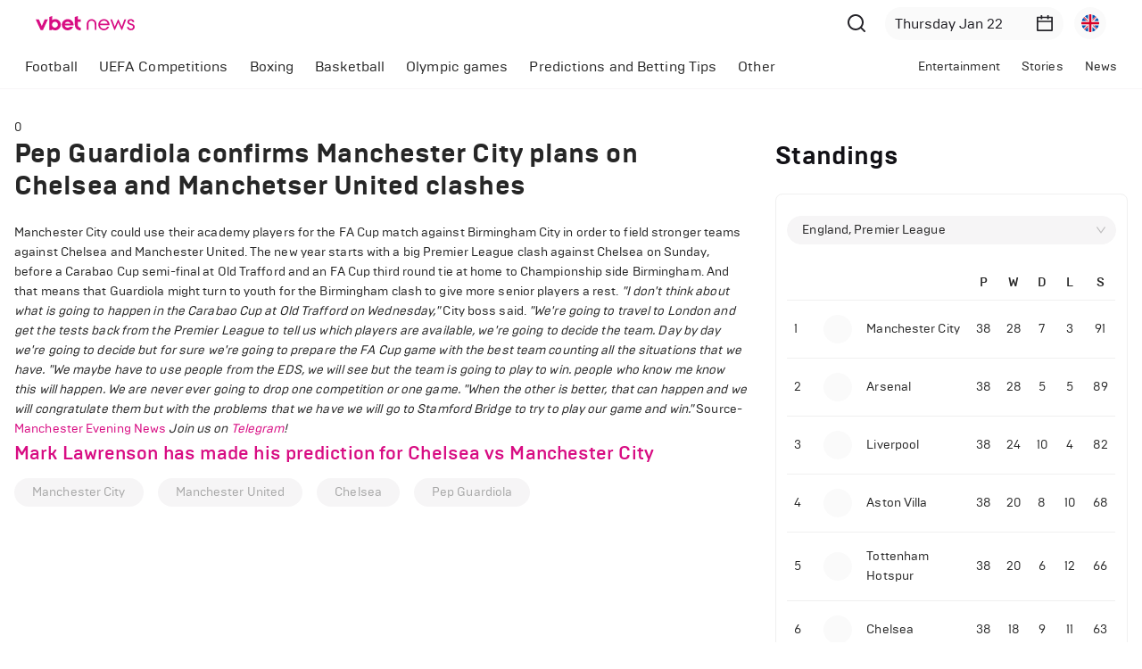

--- FILE ---
content_type: text/html; charset=utf-8
request_url: https://www.vbetnews.com/en/pep-guardiola-confirms-manchester-city-plans-on-chelsea-and-manchetser-united-clashes
body_size: 18987
content:
<!DOCTYPE html><html lang="en"><head><meta charSet="utf-8"/><meta name="viewport" content="width=device-width, initial-scale=1.0, maximum-scale=1.0, user-scalable=0"/><meta name="revisit-after" content="1 Days"/><meta name="Robots" content="all"/><meta name="google" content="notranslate"/><meta name="author" content="VBET"/><meta name="copyright" content="SoftConstruct LLC"/><link rel="home" href="https://www.vbetnews.com"/><link rel="icon" href="/favicon/favicon.ico"/><link rel="apple-touch-icon" sizes="180x180" href="/favicon/apple-touch-icon.png"/><link rel="icon" type="image/png" sizes="32x32" href="/favicon/favicon-32x32.png"/><link rel="icon" type="image/png" sizes="16x16" href="/favicon/favicon-16x16.png"/><link rel="manifest" href="/favicon/site.webmanifest"/><link rel="mask-icon" href="/favicon/safari-pinned-tab.svg" color="#5bbad5"/><meta name="msapplication-TileColor" content="#da532c"/><meta name="apple-mobile-web-app-title" content="Vbetnews"/><meta name="application-name" content="Vbetnews"/><meta name="theme-color" content="#ffffff"/><link rel="canonical" href="https://www.vbetnews.com/pep-guardiola-confirms-manchester-city-plans-on-chelsea-and-manchetser-united-clashes"/><link rel="alternate" href="https://www.vbetnews.com/pep-guardiola-confirms-manchester-city-plans-on-chelsea-and-manchetser-united-clashes" hrefLang="x-dfault"/><link rel="alternate" href="https://www.vbetnews.com/pep-guardiola-confirms-manchester-city-plans-on-chelsea-and-manchetser-united-clashes" hrefLang="en"/><link rel="alternate" href="https://www.vbetnews.com/ru/pep-guardiola-confirms-manchester-city-plans-on-chelsea-and-manchetser-united-clashes" hrefLang="ru"/><title>Vbetnews</title><meta name="title" content="Vbetnews"/><meta name="description" content="Vbetnews"/><meta property="og:url" content="https://vbetnews.com/pep-guardiola-confirms-manchester-city-plans-on-chelsea-and-manchetser-united-clashes"/><meta property="og:type" content="website"/><meta property="og:title" content="Pep Guardiola confirms Manchester City plans on Chelsea and Manchetser United clashes"/><meta property="og:description" content=""/><meta property="og:image" content="https://admin.vbetnews.comnull"/><meta name="twitter:card" content="summary_large_image"/><meta name="twitter:title" content="Pep Guardiola confirms Manchester City plans on Chelsea and Manchetser United clashes"/><meta name="twitter:description" content=""/><meta name="twitter:image" content="https://admin.vbetnews.comnull"/><meta name="next-head-count" content="34"/><script async="" src="https://www.googletagmanager.com/gtag/js?id=UA-128899167-1"></script><script>
              window.dataLayer = window.dataLayer || [];
              function gtag(){dataLayer.push(arguments);}
              gtag('js', new Date());
              gtag('config', 'UA-128899167-1');
              </script><script type="application/ld+json">
                {
                  "@context": "http://schema.org",
                  "@type": "WebSite",
                  "name" : "Vbetnews",
                  "alternateName" : "vbetnews.com",
                  "url": "http://www.vbetnews.com/",
                  "potentialAction": {
                    "@type": "SearchAction",
                    "target": "https://www.vbetnews.com/search?text={query}",
                    "query-input": {
                        "@type": "PropertyValueSpecification",
                        "valueRequired": true,
                        "valueMaxlength": 100,
                        "valueName": "query"
                    }
                  }
                }
              </script><link rel="preload" href="/_next/static/css/1a48eafcde7e10f3.css" as="style"/><link rel="stylesheet" href="/_next/static/css/1a48eafcde7e10f3.css" data-n-g=""/><noscript data-n-css=""></noscript><script defer="" nomodule="" src="/_next/static/chunks/polyfills-5cd94c89d3acac5f.js"></script><script src="/_next/static/chunks/webpack-42cdea76c8170223.js" defer=""></script><script src="/_next/static/chunks/framework-5f4595e5518b5600.js" defer=""></script><script src="/_next/static/chunks/main-d7d97aa794f098a9.js" defer=""></script><script src="/_next/static/chunks/pages/_app-13d3bf9dbfca9298.js" defer=""></script><script src="/_next/static/chunks/159-d4d5d5b806d02392.js" defer=""></script><script src="/_next/static/chunks/pages/%5Bslug%5D-9fb5637d6067645c.js" defer=""></script><script src="/_next/static/pweCSuyXIoTyxT-0JVQRY/_buildManifest.js" defer=""></script><script src="/_next/static/pweCSuyXIoTyxT-0JVQRY/_ssgManifest.js" defer=""></script><script src="/_next/static/pweCSuyXIoTyxT-0JVQRY/_middlewareManifest.js" defer=""></script><style data-styled="" data-styled-version="5.3.6">.ehQbnu{background-color:var(--gray-8);padding:64px 0;}/*!sc*/
.ehQbnu a{color:var(--white);}/*!sc*/
.ehQbnu a:hover{color:var(--primary);}/*!sc*/
.ehQbnu a:hover span{color:var(--primary);}/*!sc*/
@media only screen and (max-width:767px){.ehQbnu{padding:32px 0;}}/*!sc*/
data-styled.g1[id="sc-bcXHqe"]{content:"ehQbnu,"}/*!sc*/
.jqTbbw{padding:0;list-style-type:none;}/*!sc*/
.jqTbbw li{font-size:18px;margin-bottom:12px;position:relative;}/*!sc*/
@media only screen and (max-width:767px){.jqTbbw li{font-size:16px;margin-bottom:8px;}}/*!sc*/
data-styled.g2[id="sc-gswNZR"]{content:"jqTbbw,"}/*!sc*/
.dyAXSZ{padding:0;list-style-type:none;padding-bottom:24px;}/*!sc*/
.dyAXSZ li{font-size:16px;color:var(--white);opacity:0.5;margin-bottom:8px;position:relative;}/*!sc*/
@media only screen and (max-width:767px){.dyAXSZ{padding-bottom:8px;}}/*!sc*/
data-styled.g3[id="sc-dkrFOg"]{content:"dyAXSZ,"}/*!sc*/
.eiMHsC.eiMHsC{font-weight:500;color:var(--white);margin-bottom:16px;}/*!sc*/
@media only screen and (max-width:767px){.eiMHsC.eiMHsC{font-size:18px;margin-bottom:10px;}}/*!sc*/
data-styled.g4[id="sc-hLBbgP"]{content:"eiMHsC,"}/*!sc*/
.hXNaOO.hXNaOO{font-size:16px;color:var(--white);margin-bottom:32px;}/*!sc*/
.hXNaOO.hXNaOO a{font-weight:700;}/*!sc*/
data-styled.g5[id="sc-eDvSVe"]{content:"hXNaOO,"}/*!sc*/
.fcngae{display:inline-block;}/*!sc*/
.jNGKpl{display:inline-block;margin-bottom:24px;}/*!sc*/
data-styled.g7[id="sc-gKPRtg"]{content:"fcngae,jNGKpl,"}/*!sc*/
.cSbOgT{margin-top:24px;margin-bottom:24px;}/*!sc*/
@media only screen and (max-width:767px){.cSbOgT button{margin-top:0;}}/*!sc*/
data-styled.g13[id="sc-ipEyDJ"]{content:"cSbOgT,"}/*!sc*/
.xOlPZ.xOlPZ{font-size:28px;color:var(--gray-8);margin:0;-webkit-user-select:none;-moz-user-select:none;-ms-user-select:none;user-select:none;text-transform:capitalize;}/*!sc*/
data-styled.g14[id="sc-csuSiG"]{content:"xOlPZ,"}/*!sc*/
.ekGGYZ{min-width:200px;border:none;border-radius:32px;background-color:var(--gray-2);padding:6px 11px;}/*!sc*/
.ekGGYZ .anticon{font-size:20px;color:var(--gray-5);}/*!sc*/
.ekGGYZ .ant-picker-input > input{font-size:16px;color:var(--gray-7);}/*!sc*/
@media only screen and (max-width:767px){.ekGGYZ{min-width:0;max-width:86px;}.ekGGYZ .anticon{font-size:16px;}.ekGGYZ .ant-picker-input > input{font-size:14px;}}/*!sc*/
@media only screen and (max-width:991px){.ekGGYZ{min-width:0;background-color:transparent;padding:0;margin-right:4px;}.ekGGYZ:hover,.ekGGYZ.ant-picker-focused{border:none;box-shadow:none;outline:none;}.ekGGYZ input{display:none;}.ekGGYZ .ant-picker-suffix{margin-left:0;}.ekGGYZ .ant-picker-clear{display:none;}.ekGGYZ .anticon{font-size:22px;}}/*!sc*/
data-styled.g16[id="sc-bqWxrE"]{content:"ekGGYZ,"}/*!sc*/
.gybxLA{height:36px;border:none;outline:none;box-shadow:none;border-radius:32px;display:-webkit-box;display:-webkit-flex;display:-ms-flexbox;display:flex;-webkit-align-items:center;-webkit-box-align:center;-ms-flex-align:center;align-items:center;background-color:var(--gray-2);padding:8px;cursor:pointer;margin-left:12px;}/*!sc*/
.gybxLA:hover,.gybxLA:focus{border-color:transparent;outline:none;}/*!sc*/
data-styled.g19[id="sc-fnGiBr"]{content:"gybxLA,"}/*!sc*/
.fiJiPA{width:100%;max-width:1464px;padding:0 16px;margin:0 auto;}/*!sc*/
@media only screen and (max-width:1440px){.fiJiPA{max-width:1392px;}}/*!sc*/
data-styled.g22[id="sc-idXgbr"]{content:"fiJiPA,"}/*!sc*/
.dJDeA{width:100%;table-layout:fixed;}/*!sc*/
.dJDeA thead td{padding:4px 8px 0;}/*!sc*/
.dJDeA thead td .ant-skeleton{width:100%;}/*!sc*/
.dJDeA thead td .ant-skeleton .ant-skeleton-input{border-radius:16px;}/*!sc*/
.dJDeA tbody td{padding:8px 12px;}/*!sc*/
.dJDeA tbody td .ant-skeleton{width:100%;}/*!sc*/
.dJDeA tbody td .ant-skeleton .ant-skeleton-input{border-radius:16px;}/*!sc*/
data-styled.g24[id="sc-hHTYSt"]{content:"dJDeA,"}/*!sc*/
.ddRBPM.ddRBPM{background-color:transparent;border:none;}/*!sc*/
.ddRBPM.ddRBPM li.ant-menu-submenu,.ddRBPM.ddRBPM li.ant-menu-item{font-size:16px;padding:0 12px;}/*!sc*/
.ddRBPM.ddRBPM li.ant-menu-submenu.ant-menu-item-selected,.ddRBPM.ddRBPM li.ant-menu-item.ant-menu-item-selected,.ddRBPM.ddRBPM li.ant-menu-submenu.ant-menu-submenu-selected,.ddRBPM.ddRBPM li.ant-menu-item.ant-menu-submenu-selected{font-weight:700;}/*!sc*/
@media only screen and (max-width:767px){.ddRBPM.ddRBPM li.ant-menu-submenu.ant-menu-item-selected,.ddRBPM.ddRBPM li.ant-menu-item.ant-menu-item-selected,.ddRBPM.ddRBPM li.ant-menu-submenu.ant-menu-submenu-selected,.ddRBPM.ddRBPM li.ant-menu-item.ant-menu-submenu-selected{font-weight:400;background-color:transparent;}}/*!sc*/
.ddRBPM.ddRBPM li.ant-menu-submenu > .ant-menu-submenu-title:focus,.ddRBPM.ddRBPM li.ant-menu-submenu > .ant-menu-submenu-title:focus-visible{border:none !important;outline:none !important;box-shadow:none !important;}/*!sc*/
@media only screen and (max-width:767px){.ddRBPM.ddRBPM li.ant-menu-submenu > .ant-menu-submenu-title > .ant-menu-title-content{font-size:0;}}/*!sc*/
.ddRBPM.ddRBPM li:after{display:none;}/*!sc*/
.ddRBOy.ddRBOy{background-color:transparent;border:none;}/*!sc*/
.ddRBOy.ddRBOy li.ant-menu-submenu,.ddRBOy.ddRBOy li.ant-menu-item{font-size:14px;padding:0 12px;}/*!sc*/
.ddRBOy.ddRBOy li.ant-menu-submenu.ant-menu-item-selected,.ddRBOy.ddRBOy li.ant-menu-item.ant-menu-item-selected,.ddRBOy.ddRBOy li.ant-menu-submenu.ant-menu-submenu-selected,.ddRBOy.ddRBOy li.ant-menu-item.ant-menu-submenu-selected{font-weight:700;}/*!sc*/
@media only screen and (max-width:767px){.ddRBOy.ddRBOy li.ant-menu-submenu.ant-menu-item-selected,.ddRBOy.ddRBOy li.ant-menu-item.ant-menu-item-selected,.ddRBOy.ddRBOy li.ant-menu-submenu.ant-menu-submenu-selected,.ddRBOy.ddRBOy li.ant-menu-item.ant-menu-submenu-selected{font-weight:400;background-color:transparent;}}/*!sc*/
.ddRBOy.ddRBOy li.ant-menu-submenu > .ant-menu-submenu-title:focus,.ddRBOy.ddRBOy li.ant-menu-submenu > .ant-menu-submenu-title:focus-visible{border:none !important;outline:none !important;box-shadow:none !important;}/*!sc*/
@media only screen and (max-width:767px){.ddRBOy.ddRBOy li.ant-menu-submenu > .ant-menu-submenu-title > .ant-menu-title-content{font-size:0;}}/*!sc*/
.ddRBOy.ddRBOy li:after{display:none;}/*!sc*/
data-styled.g25[id="sc-dmctIk"]{content:"ddRBPM,ddRBOy,"}/*!sc*/
.bXJbnE .ant-card-body{padding:24px 12px;}/*!sc*/
data-styled.g43[id="sc-jcMfQk"]{content:"bXJbnE,"}/*!sc*/
.flPKsT.flPKsT.flPKsT{width:100%;margin-bottom:24px;}/*!sc*/
.flPKsT.flPKsT.flPKsT .ant-select-selector{border-radius:32px;border-color:var(--gray-3);background-color:var(--gray-3);padding:0 16px;}/*!sc*/
data-styled.g45[id="sc-iTFTee"]{content:"flPKsT,"}/*!sc*/
.dfFElc{position:fixed;top:0;left:0;z-index:1150;width:100%;box-shadow:0px 7px 20px rgba(179,179,179,0.1);padding:0 40px;}/*!sc*/
@media only screen and (max-width:767px){.dfFElc{padding:0 16px;}}/*!sc*/
data-styled.g57[id="sc-gScZFl"]{content:"dfFElc,"}/*!sc*/
.cHoHkd{height:48px;position:fixed;top:var(--header-height);left:0;z-index:1150;width:100%;background-color:var(--body-color);border-bottom:1px solid var(--gray-3);}/*!sc*/
.cHoHkd .custom-row{-webkit-flex-wrap:nowrap !important;-ms-flex-wrap:nowrap !important;flex-wrap:nowrap !important;}/*!sc*/
@media only screen and (max-width:992px){.cHoHkd{height:0;visibility:hidden;opacity:0;-webkit-transition:height 0.5s;transition:height 0.5s;}.cHoHkd .custom-row{-webkit-flex-wrap:wrap !important;-ms-flex-wrap:wrap !important;flex-wrap:wrap !important;}.cHoHkd.cHoHkd ul li.ant-menu-submenu{padding:0;}}/*!sc*/
data-styled.g58[id="sc-lbVpMG"]{content:"cHoHkd,"}/*!sc*/
.jIYVUL{min-height:100vh;display:-webkit-box;display:-webkit-flex;display:-ms-flexbox;display:flex;-webkit-flex:auto;-ms-flex:auto;flex:auto;-webkit-flex-direction:column;-ms-flex-direction:column;flex-direction:column;position:relative;}/*!sc*/
data-styled.g62[id="sc-oZIhv"]{content:"jIYVUL,"}/*!sc*/
.kFTMsz{-webkit-flex:1;-ms-flex:1;flex:1;min-height:100vh;padding-top:calc(var(--header-height) + 48px);}/*!sc*/
@media only screen and (max-width:1199px){.kFTMsz{min-height:0;}}/*!sc*/
@media only screen and (max-width:992px){.kFTMsz{padding-top:var(--header-height);}}/*!sc*/
data-styled.g63[id="sc-hiDMwi"]{content:"kFTMsz,"}/*!sc*/
.dqAImh{padding-top:32px;padding-bottom:80px;}/*!sc*/
.dqAImh .single-post-content img{max-width:100%;height:auto !important;}/*!sc*/
.dqAImh .single-post-content iframe,.dqAImh .single-post-content video{max-width:100%;}/*!sc*/
.dqAImh .single-post-content p{font-size:16px;}/*!sc*/
@media only screen and (max-width:992px){.dqAImh{padding-top:24px;padding-bottom:50px;}}/*!sc*/
data-styled.g78[id="sc-bTTELM"]{content:"dqAImh,"}/*!sc*/
.bCfWOm{margin-bottom:32px;}/*!sc*/
.bCfWOm .ant-space{-webkit-flex-wrap:wrap;-ms-flex-wrap:wrap;flex-wrap:wrap;gap:0px !important;}/*!sc*/
.bCfWOm .ant-tag{border:none;padding:0 20px;}/*!sc*/
data-styled.g82[id="sc-cZFQFd"]{content:"bCfWOm,"}/*!sc*/
</style></head><body><div id="__next" data-reactroot=""><div class="sc-oZIhv jIYVUL"><header class="ant-layout-header sc-gScZFl dfFElc"><div class="ant-row ant-row-space-between ant-row-middle"><div class="ant-col"><div class="sc-gKPRtg fcngae"><a href="/"><div class="ant-image" style="width:111px"><img alt="Logo" class="ant-image-img" src="/images/vbet-news.svg" width="111"/></div></a></div></div><div class="ant-col"><div class="ant-row ant-row-middle"><div style="margin-right:16px"><button type="button" class="ant-btn ant-btn-circle ant-btn-text"><div class="ant-image" style="width:24px"><img class="ant-image-img" src="/images/search.svg" width="24"/></div></button></div><div class="ant-picker sc-bqWxrE ekGGYZ"><div class="ant-picker-input"><input readonly="" value="" placeholder="Select date" title="" size="12" autoComplete="off"/><span class="ant-picker-suffix"><span role="img" aria-label="calendar" class="anticon anticon-calendar"><svg viewBox="64 64 896 896" focusable="false" data-icon="calendar" width="1em" height="1em" fill="currentColor" aria-hidden="true"><path d="M880 184H712v-64c0-4.4-3.6-8-8-8h-56c-4.4 0-8 3.6-8 8v64H384v-64c0-4.4-3.6-8-8-8h-56c-4.4 0-8 3.6-8 8v64H144c-17.7 0-32 14.3-32 32v664c0 17.7 14.3 32 32 32h736c17.7 0 32-14.3 32-32V216c0-17.7-14.3-32-32-32zm-40 656H184V460h656v380zM184 392V256h128v48c0 4.4 3.6 8 8 8h56c4.4 0 8-3.6 8-8v-48h256v48c0 4.4 3.6 8 8 8h56c4.4 0 8-3.6 8-8v-48h128v136H184z"></path></svg></span></span><span class="ant-picker-clear" role="button"><span role="img" aria-label="close-circle" class="anticon anticon-close-circle"><svg viewBox="64 64 896 896" focusable="false" data-icon="close-circle" width="1em" height="1em" fill="currentColor" aria-hidden="true"><path d="M512 64C264.6 64 64 264.6 64 512s200.6 448 448 448 448-200.6 448-448S759.4 64 512 64zm165.4 618.2l-66-.3L512 563.4l-99.3 118.4-66.1.3c-4.4 0-8-3.5-8-8 0-1.9.7-3.7 1.9-5.2l130.1-155L340.5 359a8.32 8.32 0 01-1.9-5.2c0-4.4 3.6-8 8-8l66.1.3L512 464.6l99.3-118.4 66-.3c4.4 0 8 3.5 8 8 0 1.9-.7 3.7-1.9 5.2L553.5 514l130 155c1.2 1.5 1.9 3.3 1.9 5.2 0 4.4-3.6 8-8 8z"></path></svg></span></span></div></div><button class="sc-fnGiBr gybxLA ant-dropdown-trigger"><span style="width:20px;height:20px;line-height:20px;font-size:18px" class="ant-avatar ant-avatar-circle ant-avatar-image"><img src="/images/flags/united-kingdom.svg"/></span></button></div></div></div></header><div class="sc-lbVpMG cHoHkd"><div style="position:relative" class="sc-idXgbr fiJiPA"><div class="ant-row ant-row-space-between custom-row"><div style="flex:1 1 auto" class="ant-col"><ul class="ant-menu-overflow ant-menu ant-menu-root ant-menu-horizontal ant-menu-light sc-dmctIk ddRBPM" style="display:flex;justify-content:flex-start" role="menu" tabindex="0" data-menu-list="true"><li class="ant-menu-overflow-item ant-menu-submenu ant-menu-submenu-horizontal" style="opacity:1;order:0" role="none"><div role="menuitem" class="ant-menu-submenu-title" tabindex="-1" aria-expanded="false" aria-haspopup="true"><span class="ant-menu-title-content">Football</span><i class="ant-menu-submenu-arrow"></i></div></li><li class="ant-menu-overflow-item ant-menu-submenu ant-menu-submenu-horizontal" style="opacity:1;order:1" role="none"><div role="menuitem" class="ant-menu-submenu-title" tabindex="-1" aria-expanded="false" aria-haspopup="true"><span class="ant-menu-title-content">UEFA Competitions</span><i class="ant-menu-submenu-arrow"></i></div></li><li class="ant-menu-overflow-item ant-menu-item ant-menu-item-only-child" style="opacity:1;order:2" role="menuitem" tabindex="-1"><span class="ant-menu-title-content"><span class="sc-kgTSHT fwlHDA">Boxing</span></span></li><li class="ant-menu-overflow-item ant-menu-item ant-menu-item-only-child" style="opacity:1;order:3" role="menuitem" tabindex="-1"><span class="ant-menu-title-content"><span class="sc-kgTSHT fwlHDA">Basketball</span></span></li><li class="ant-menu-overflow-item ant-menu-submenu ant-menu-submenu-horizontal" style="opacity:1;order:4" role="none"><div role="menuitem" class="ant-menu-submenu-title" tabindex="-1" aria-expanded="false" aria-haspopup="true"><span class="ant-menu-title-content">Olympic games</span><i class="ant-menu-submenu-arrow"></i></div></li><li class="ant-menu-overflow-item ant-menu-submenu ant-menu-submenu-horizontal" style="opacity:1;order:5" role="none"><div role="menuitem" class="ant-menu-submenu-title" tabindex="-1" aria-expanded="false" aria-haspopup="true"><span class="ant-menu-title-content">Predictions and Betting Tips</span><i class="ant-menu-submenu-arrow"></i></div></li><li class="ant-menu-overflow-item ant-menu-submenu ant-menu-submenu-horizontal" style="opacity:1;order:6" role="none"><div role="menuitem" class="ant-menu-submenu-title" tabindex="-1" aria-expanded="false" aria-haspopup="true"><span class="ant-menu-title-content">Other</span><i class="ant-menu-submenu-arrow"></i></div></li><li class="ant-menu-overflow-item ant-menu-overflow-item-rest ant-menu-submenu ant-menu-submenu-horizontal" style="opacity:0;height:0;overflow-y:hidden;order:9007199254740991;pointer-events:none;position:absolute" aria-hidden="true" role="none"><div role="menuitem" class="ant-menu-submenu-title" tabindex="-1" aria-expanded="false" aria-haspopup="true"><span role="img" aria-label="ellipsis" class="anticon anticon-ellipsis"><svg viewBox="64 64 896 896" focusable="false" data-icon="ellipsis" width="1em" height="1em" fill="currentColor" aria-hidden="true"><path d="M176 511a56 56 0 10112 0 56 56 0 10-112 0zm280 0a56 56 0 10112 0 56 56 0 10-112 0zm280 0a56 56 0 10112 0 56 56 0 10-112 0z"></path></svg></span><i class="ant-menu-submenu-arrow"></i></div></li></ul><div style="display:none" aria-hidden="true"></div></div><div style="flex:1 1 auto" class="ant-col"><ul class="ant-menu-overflow ant-menu ant-menu-root ant-menu-horizontal ant-menu-light sc-dmctIk ddRBOy" style="display:flex;justify-content:flex-end" role="menu" tabindex="0" data-menu-list="true"><li class="ant-menu-overflow-item ant-menu-item ant-menu-item-only-child" style="opacity:1;order:0" role="menuitem" tabindex="-1"><span class="ant-menu-title-content"><span class="sc-kgTSHT fwlHDA">Entertainment</span></span></li><li class="ant-menu-overflow-item ant-menu-item ant-menu-item-only-child" style="opacity:1;order:1" role="menuitem" tabindex="-1"><span class="ant-menu-title-content"><span class="sc-kgTSHT fwlHDA">Stories</span></span></li><li class="ant-menu-overflow-item ant-menu-item ant-menu-item-only-child" style="opacity:1;order:2" role="menuitem" tabindex="-1"><span class="ant-menu-title-content"><span class="sc-kgTSHT fwlHDA">News</span></span></li><li class="ant-menu-overflow-item ant-menu-overflow-item-rest ant-menu-submenu ant-menu-submenu-horizontal" style="opacity:0;height:0;overflow-y:hidden;order:9007199254740991;pointer-events:none;position:absolute" aria-hidden="true" role="none"><div role="menuitem" class="ant-menu-submenu-title" tabindex="-1" aria-expanded="false" aria-haspopup="true"><span role="img" aria-label="ellipsis" class="anticon anticon-ellipsis"><svg viewBox="64 64 896 896" focusable="false" data-icon="ellipsis" width="1em" height="1em" fill="currentColor" aria-hidden="true"><path d="M176 511a56 56 0 10112 0 56 56 0 10-112 0zm280 0a56 56 0 10112 0 56 56 0 10-112 0zm280 0a56 56 0 10112 0 56 56 0 10-112 0z"></path></svg></span><i class="ant-menu-submenu-arrow"></i></div></li></ul><div style="display:none" aria-hidden="true"></div></div></div></div></div><div class="sc-hiDMwi kFTMsz"><div class="sc-bTTELM dqAImh"><div class="sc-idXgbr fiJiPA"><div class="ant-row" style="margin-left:-16px;margin-right:-16px"><div style="padding-left:16px;padding-right:16px" class="ant-col ant-col-xs-24 ant-col-lg-16">0<h1 class="ant-typography" style="font-size:30px;margin-bottom:24px">Pep Guardiola confirms Manchester City plans on Chelsea and Manchetser United clashes</h1><div class="single-post-content">Manchester City could use their academy players for the FA Cup match against Birmingham City in order to field stronger teams against Chelsea and Manchester United.

The new year starts with a big Premier League clash against Chelsea on Sunday, before a Carabao Cup semi-final at Old Trafford and an FA Cup third round tie at home to Championship side Birmingham.

And that means that Guardiola might turn to youth for the Birmingham clash to give more senior players a rest.

<em>"I don't think about what is going to happen in the Carabao Cup at Old Trafford on Wednesday,"</em> City boss said.

<em>"We're going to travel to London and get the tests back from the Premier League to tell us which players are available, we're going to decide the team. Day by day we're going to decide but for sure we're going to prepare the FA Cup game with the best team counting all the situations that we have.</em>

<em>"We maybe have to use people from the EDS, we will see but the team is going to play to win. people who know me know this will happen. We are never ever going to drop one competition or one game.</em>

<em>"When the other is better, that can happen and we will congratulate them but with the problems that we have we will go to Stamford Bridge to try to play our game and win."</em>

Source- <a href="https://www.manchestereveningnews.co.uk/sport/football/football-news/man-city-united-chelsea-team-19552519">Manchester Evening News</a>

<em>Jo</em><em>in us on <a class="external" href="https://t.me/premierleaguelatest" rel="nofollow">Telegram</a>!</em>
<h2 class="title"><a href="https://www.vbetnews.com/mark-lawrenson-has-made-his-prediction-for-chelsea-vs-manchester-city/">Mark Lawrenson has made his prediction for Chelsea vs Manchester City</a></h2></div><div class="sc-cZFQFd bCfWOm"><div class="ant-space ant-space-horizontal ant-space-align-center"><div class="ant-space-item" style="margin-right:8px"><span class="ant-tag"><a href="/tags/2?tag=Manchester%20City">Manchester City</a></span></div><div class="ant-space-item" style="margin-right:8px"><span class="ant-tag"><a href="/tags/25?tag=Manchester%20United">Manchester United</a></span></div><div class="ant-space-item" style="margin-right:8px"><span class="ant-tag"><a href="/tags/46?tag=Chelsea">Chelsea</a></span></div><div class="ant-space-item"><span class="ant-tag"><a href="/tags/164?tag=Pep%20Guardiola">Pep Guardiola</a></span></div></div></div><div></div></div><div style="padding-left:16px;padding-right:16px" class="ant-col ant-col-xs-24 ant-col-lg-8"><div></div><div class="sc-ipEyDJ cSbOgT"><div class="ant-row ant-row-space-between ant-row-middle"><div style="flex:1 1 auto" class="ant-col"><h2 class="ant-typography sc-csuSiG xOlPZ">Standings<!-- --> </h2></div></div></div><div class="ant-card ant-card-bordered sc-jcMfQk bXJbnE"><div class="ant-card-body"><div style="position:relative"><div class="ant-select ant-cascader sc-iTFTee flPKsT ant-select-single ant-select-allow-clear ant-select-show-arrow"><div class="ant-select-selector"><span class="ant-select-selection-search"><input type="search" autoComplete="off" class="ant-select-selection-search-input" role="combobox" aria-haspopup="listbox" aria-owns="undefined_list" aria-autocomplete="list" aria-controls="undefined_list" value="" readonly="" unselectable="on" style="opacity:0"/></span><span class="ant-select-selection-item" title="England, Premier League">England, Premier League</span></div><span class="ant-select-arrow" style="user-select:none;-webkit-user-select:none" unselectable="on" aria-hidden="true"><span role="img" aria-label="down" class="anticon anticon-down ant-select-suffix"><svg viewBox="64 64 896 896" focusable="false" data-icon="down" width="1em" height="1em" fill="currentColor" aria-hidden="true"><path d="M884 256h-75c-5.1 0-9.9 2.5-12.9 6.6L512 654.2 227.9 262.6c-3-4.1-7.8-6.6-12.9-6.6h-75c-6.5 0-10.3 7.4-6.5 12.7l352.6 486.1c12.8 17.6 39 17.6 51.7 0l352.6-486.1c3.9-5.3.1-12.7-6.4-12.7z"></path></svg></span></span><span class="ant-select-clear" style="user-select:none;-webkit-user-select:none" unselectable="on" aria-hidden="true"><span role="img" aria-label="close-circle" class="anticon anticon-close-circle"><svg viewBox="64 64 896 896" focusable="false" data-icon="close-circle" width="1em" height="1em" fill="currentColor" aria-hidden="true"><path d="M512 64C264.6 64 64 264.6 64 512s200.6 448 448 448 448-200.6 448-448S759.4 64 512 64zm165.4 618.2l-66-.3L512 563.4l-99.3 118.4-66.1.3c-4.4 0-8-3.5-8-8 0-1.9.7-3.7 1.9-5.2l130.1-155L340.5 359a8.32 8.32 0 01-1.9-5.2c0-4.4 3.6-8 8-8l66.1.3L512 464.6l99.3-118.4 66-.3c4.4 0 8 3.5 8 8 0 1.9-.7 3.7-1.9 5.2L553.5 514l130 155c1.2 1.5 1.9 3.3 1.9 5.2 0 4.4-3.6 8-8 8z"></path></svg></span></span></div></div><table style="width:100%" class="sc-hHTYSt dJDeA"><tbody><tr><td><div class="ant-skeleton ant-skeleton-element ant-skeleton-active"><span class="ant-skeleton-input" style="width:100%;min-width:0;height:24px"></span></div></td></tr><tr><td><div class="ant-skeleton ant-skeleton-element ant-skeleton-active"><span class="ant-skeleton-input" style="width:100%;min-width:0;height:24px"></span></div></td></tr><tr><td><div class="ant-skeleton ant-skeleton-element ant-skeleton-active"><span class="ant-skeleton-input" style="width:100%;min-width:0;height:24px"></span></div></td></tr><tr><td><div class="ant-skeleton ant-skeleton-element ant-skeleton-active"><span class="ant-skeleton-input" style="width:100%;min-width:0;height:24px"></span></div></td></tr><tr><td><div class="ant-skeleton ant-skeleton-element ant-skeleton-active"><span class="ant-skeleton-input" style="width:100%;min-width:0;height:24px"></span></div></td></tr></tbody></table></div></div></div></div></div></div></div><footer class="sc-bcXHqe ehQbnu"><div class="sc-idXgbr fiJiPA"><div class="ant-row"><div class="ant-col ant-col-xs-24 ant-col-xs-order-2 ant-col-md-24 ant-col-md-order-2 ant-col-lg-7 ant-col-lg-order-0"><div style="padding-top:0" class="sc-gKPRtg jNGKpl"><a href="/"><div class="ant-image" style="width:111px"><img alt="Logo" class="ant-image-img" src="/images/vbet-news.svg" width="111"/></div></a></div><div class="ant-typography sc-eDvSVe hXNaOO"><a href="/">vbet news</a> <!-- -->is an international sports news site.</div><div class="ant-typography sc-eDvSVe hXNaOO">On VbetNews, you can read the latest breaking news and results from right across the sporting world, covering everything from Football, Tennis, Basketball, Formula 1 and other sports.</div><div class="ant-typography sc-eDvSVe hXNaOO">Get all the latest news,rumours, video and much more from VbetNews.</div><div class="ant-typography sc-eDvSVe hXNaOO" style="font-size:18px;margin-bottom:0"><span role="img" aria-label="copyright" style="font-size:16px;color:var(--gray-4);margin-right:6px" class="anticon anticon-copyright"><svg viewBox="64 64 896 896" focusable="false" data-icon="copyright" width="1em" height="1em" fill="currentColor" aria-hidden="true"><path d="M512 64C264.6 64 64 264.6 64 512s200.6 448 448 448 448-200.6 448-448S759.4 64 512 64zm0 820c-205.4 0-372-166.6-372-372s166.6-372 372-372 372 166.6 372 372-166.6 372-372 372zm5.6-532.7c53 0 89 33.8 93 83.4.3 4.2 3.8 7.4 8 7.4h56.7c2.6 0 4.7-2.1 4.7-4.7 0-86.7-68.4-147.4-162.7-147.4C407.4 290 344 364.2 344 486.8v52.3C344 660.8 407.4 734 517.3 734c94 0 162.7-58.8 162.7-141.4 0-2.6-2.1-4.7-4.7-4.7h-56.8c-4.2 0-7.6 3.2-8 7.3-4.2 46.1-40.1 77.8-93 77.8-65.3 0-102.1-47.9-102.1-133.6v-52.6c.1-87 37-135.5 102.2-135.5z"></path></svg></span> <!-- -->vbetnews.com <!-- -->All rights reserved</div></div><div style="margin-bottom:0" class="ant-col ant-col-xs-24 ant-col-xs-order-0 ant-col-md-12 ant-col-md-order-0 ant-col-lg-4 ant-col-lg-order-1 ant-col-lg-offset-6"><h4 class="ant-typography sc-hLBbgP eiMHsC">System Pages</h4><ul class="sc-gswNZR jqTbbw"><li><a href="/pages/About%20Us">About us</a></li><li><a href="/pages/Privacy%20Policy">Privacy Policy</a></li><li><a href="/pages/uefa-champions-league-ucl-predictions">UEFA Champions League (UCL) Predictions</a></li><li><a href="/pages/euro-2024-betting-tips-predictions">Euro 2024 Betting Tips &amp; Predictions</a></li></ul></div><div class="ant-col ant-col-xs-24 ant-col-xs-order-1 ant-col-md-12 ant-col-md-order-1 ant-col-lg-6 ant-col-lg-order-2 ant-col-lg-offset-1"><h4 class="ant-typography sc-hLBbgP eiMHsC">Contacts</h4><ul class="sc-dkrFOg dyAXSZ"><li><a href="/cdn-cgi/l/email-protection#c8a1a6aea788beaaadbca6adbfbbe6aba7a5"><span class="__cf_email__" data-cfemail="c4adaaa2ab84b2a6a1b0aaa1b3b7eaa7aba9">[email&#160;protected]</span></a></li></ul><h4 class="ant-typography sc-hLBbgP eiMHsC">Follow us on</h4><div class="ant-space ant-space-horizontal ant-space-align-center"><div class="ant-space-item" style="margin-right:16px"><a target="_blank" href="https://www.facebook.com/vivaronewsport"><div class="ant-image" style="width:24px"><img class="ant-image-img" src="/images/facebook.svg" width="24"/></div></a></div><div class="ant-space-item"><a target="_blank" href="https://twitter.com/VBETnews"><div class="ant-image" style="width:24px"><img class="ant-image-img" src="/images/2twitter.png" width="24"/></div></a></div></div></div></div></div></footer></div></div><script data-cfasync="false" src="/cdn-cgi/scripts/5c5dd728/cloudflare-static/email-decode.min.js"></script><script id="__NEXT_DATA__" type="application/json">{"props":{"pageProps":{"refererUrl":null,"post":{"id":75843,"parent_id":null,"author_id":10,"author_image":null,"title":"Pep Guardiola confirms Manchester City plans on Chelsea and Manchetser United clashes","body":"Manchester City could use their academy players for the FA Cup match against Birmingham City in order to field stronger teams against Chelsea and Manchester United.\r\n\r\nThe new year starts with a big Premier League clash against Chelsea on Sunday, before a Carabao Cup semi-final at Old Trafford and an FA Cup third round tie at home to Championship side Birmingham.\r\n\r\nAnd that means that Guardiola might turn to youth for the Birmingham clash to give more senior players a rest.\r\n\r\n\u003cem\u003e\"I don't think about what is going to happen in the Carabao Cup at Old Trafford on Wednesday,\"\u003c/em\u003e City boss said.\r\n\r\n\u003cem\u003e\"We're going to travel to London and get the tests back from the Premier League to tell us which players are available, we're going to decide the team. Day by day we're going to decide but for sure we're going to prepare the FA Cup game with the best team counting all the situations that we have.\u003c/em\u003e\r\n\r\n\u003cem\u003e\"We maybe have to use people from the EDS, we will see but the team is going to play to win. people who know me know this will happen. We are never ever going to drop one competition or one game.\u003c/em\u003e\r\n\r\n\u003cem\u003e\"When the other is better, that can happen and we will congratulate them but with the problems that we have we will go to Stamford Bridge to try to play our game and win.\"\u003c/em\u003e\r\n\r\nSource- \u003ca href=\"https://www.manchestereveningnews.co.uk/sport/football/football-news/man-city-united-chelsea-team-19552519\"\u003eManchester Evening News\u003c/a\u003e\r\n\r\n\u003cem\u003eJo\u003c/em\u003e\u003cem\u003ein us on \u003ca class=\"external\" href=\"https://t.me/premierleaguelatest\" rel=\"nofollow\"\u003eTelegram\u003c/a\u003e!\u003c/em\u003e\r\n\u003ch2 class=\"title\"\u003e\u003ca href=\"https://www.vbetnews.com/mark-lawrenson-has-made-his-prediction-for-chelsea-vs-manchester-city/\"\u003eMark Lawrenson has made his prediction for Chelsea vs Manchester City\u003c/a\u003e\u003c/h2\u003e","image":null,"image_source":null,"slug":"pep-guardiola-confirms-manchester-city-plans-on-chelsea-and-manchetser-united-clashes","meta_title":null,"meta_description":null,"meta_keywords":null,"status":1,"featured":false,"exclusive":false,"show_author_name":true,"official":true,"breaking":false,"views_count":153,"image_alt":null,"published_at":"1609681795000","show_thumbnail_in_body":false,"og_title":null,"og_image":null,"categories":[],"tags":[{"name":"Manchester City","slug":"manchester-city","id":2,"__typename":"Tag"},{"name":"Manchester United","slug":"manchester-united","id":25,"__typename":"Tag"},{"name":"Chelsea","slug":"chelsea","id":46,"__typename":"Tag"},{"name":"Pep Guardiola","slug":"pep-guardiola","id":164,"__typename":"Tag"}],"views":{"count":518,"post_id":75843,"id":75843,"__typename":"Views"},"author":{"id":10,"name":"Mane՛ Babayan","image":null,"__typename":"Author"},"__typename":"Post"},"locale":"en","_nextI18Next":{"initialI18nStore":{"en":{"common":{"see_all_news":"See All","input_search":"Search","image_source":"Image source","search":{"search_title":"Search Results","date_search_title":"Posts from"},"news_feed":{"title":"News Feed"},"important_news":{"title":"Top Stories","see_all_news":"See All Top Stories"},"articles":{"title":"Articles","see_all_news":"See All"},"related_news":{"title":"Related News","see_all_news":"See All"},"gallery":{"gallery":"GALLERY","main_title":"Gallery","subtitle":"Events","title":"Gallery","see_all_news":"Full gallery","event":"Event"},"standings":{"title":"Standings","england_premier_league":"England, Premier League","spain_primera_division":"Spain, Primera Division","italy_serie_a":"Italy, Serie A","germany_bundesliga":"Germany, Bundesliga","france_ligue_1":"France, Ligue 1","uefa_champions_league":"UEFA Champions League","uefa_europa_league":"UEFA Europa League","group_a":"Group A","group_b":"Group B","group_c":"Group C","group_d":"Group D","group_e":"Group E","group_f":"Group F","group_g":"Group G","group_h":"Group H"},"home_page":{"title":"Standings"},"main_news_page":{"written_by":"Written by","views":"Views"},"news_card":{"written_by":"Written by","views":"Views","breaking":"Breaking","exclusive":"Exclusive"},"banner_slider":{"button":"Read this"},"footer":{"about_us_1":"is an international sports news site.","about_us_2":"On VbetNews, you can read the latest breaking news and results from right across the sporting world, covering everything from Football, Tennis, Basketball, Formula 1 and other sports.","about_us_3":"Get all the latest news,rumours, video and much more from VbetNews.","contacts":"Contacts","follow_us_on":"Follow us on","system_pages":"System Pages","footer_description":"is media platvorm, that has uniqe and interestiong design, that allows you to enjoy all your favorite TV channels,programs and fillms in your","footer_product_of":"Product of","footer_copyright":"All rights reserved"},"not_found":{"title":"Page Not Found","description_1":"We’re sorry, the page you requested could not be found","description_2":"Please back to the homepage","btn_text":"Go Home"},"empty":{"title":"No Results Found","description":"Sorry, the filter combination has no results. Please try again with another keywords"}}}},"initialLocale":"en","ns":["common"],"userConfig":{"i18n":{"defaultLocale":"en","locales":["en","ru"]},"react":{"useSuspense":false},"default":{"i18n":{"defaultLocale":"en","locales":["en","ru"]},"react":{"useSuspense":false}}}}},"newData":[{"id":19,"parent_id":null,"name":"Football","slug":"football","banner_image":"///","meta_title":"Football News - Vbet News","meta_description":"VBET NEWS: latest football news, live matches, scores, transfers, results, fixtures, and team news from the Premier League to the Champions League.","meta_keywords":"Football, Soccer","description":null,"show_in_menu":true,"open_type":2,"is_main":true,"is_group":false,"is_type":false,"children":[{"id":105,"parent_id":19,"name":"FIFA World Cup","slug":"fifa-world-cup","banner_image":"//////////////////","meta_title":"FIFA World Cup 2026","meta_description":"The 2026 FIFA World Cup will be the 23rd FIFA World Cup, the quadrennial international men's soccer championship contested by the national teams of the member associations of FIFA.","meta_keywords":"FIFA World Cup 2026","description":"FIFA World Cup 2026","show_in_menu":true,"open_type":3,"is_main":false,"is_group":true,"is_type":false,"__typename":"Category","children":[]},{"id":134,"parent_id":19,"name":"UEFA Competitions","slug":"uefa-competitions","banner_image":"//////","meta_title":"UEFA Champions League","meta_description":null,"meta_keywords":"UEFA Champions League","description":null,"show_in_menu":true,"open_type":2,"is_main":true,"is_group":true,"is_type":false,"__typename":"Category","children":[{"id":135,"parent_id":134,"name":"Conference Europa League","slug":"conference-europa-league","banner_image":"////","meta_title":"Conference Europa League","meta_description":"Conference Europa League","meta_keywords":"Conference Europa League","description":"Conference Europa League","show_in_menu":true,"open_type":1,"is_main":false,"is_group":true,"is_type":false,"__typename":"Category","children":[]},{"id":66,"parent_id":134,"name":"Champions League","slug":"champions-league","banner_image":"////","meta_title":"Champions League","meta_description":"Champions League","meta_keywords":"Champions League","description":"Champions League","show_in_menu":true,"open_type":1,"is_main":false,"is_group":true,"is_type":false,"__typename":"Category","children":[]},{"id":69,"parent_id":134,"name":"Europa League","slug":"europa-league","banner_image":"////","meta_title":"Europa League","meta_description":null,"meta_keywords":"Europa League","description":"Europa League","show_in_menu":true,"open_type":1,"is_main":false,"is_group":true,"is_type":false,"__typename":"Category","children":[]},{"id":112,"parent_id":134,"name":"Euro 2024","slug":"euro-2024","banner_image":"//","meta_title":"Euro 2024","meta_description":"Euro 2024","meta_keywords":"Euro 2024","description":"Euro 2024","show_in_menu":true,"open_type":1,"is_main":false,"is_group":true,"is_type":false,"__typename":"Category","children":[]}]},{"id":27,"parent_id":19,"name":"Spain","slug":"spain","banner_image":null,"meta_title":null,"meta_description":null,"meta_keywords":null,"description":null,"show_in_menu":true,"open_type":1,"is_main":false,"is_group":false,"is_type":false,"__typename":"Category","children":[{"id":32,"parent_id":27,"name":"Real Madrid","slug":"real madrid","banner_image":null,"meta_title":null,"meta_description":null,"meta_keywords":null,"description":null,"show_in_menu":true,"open_type":1,"is_main":false,"is_group":false,"is_type":false,"__typename":"Category","children":[]},{"id":33,"parent_id":27,"name":"Barcelona","slug":"barcelona","banner_image":null,"meta_title":null,"meta_description":null,"meta_keywords":null,"description":null,"show_in_menu":true,"open_type":1,"is_main":false,"is_group":false,"is_type":false,"__typename":"Category","children":[]},{"id":34,"parent_id":27,"name":"Atletico Madrid","slug":"atletico madrid","banner_image":null,"meta_title":null,"meta_description":null,"meta_keywords":null,"description":null,"show_in_menu":true,"open_type":1,"is_main":false,"is_group":false,"is_type":false,"__typename":"Category","children":[]},{"id":48,"parent_id":27,"name":"Sevilla","slug":"sevilla","banner_image":null,"meta_title":null,"meta_description":null,"meta_keywords":null,"description":null,"show_in_menu":true,"open_type":1,"is_main":false,"is_group":false,"is_type":false,"__typename":"Category","children":[]}]},{"id":28,"parent_id":19,"name":"England","slug":"england","banner_image":null,"meta_title":null,"meta_description":null,"meta_keywords":null,"description":null,"show_in_menu":true,"open_type":1,"is_main":false,"is_group":false,"is_type":false,"__typename":"Category","children":[{"id":141,"parent_id":28,"name":"Wolverhampton Wanderers F.C.","slug":"wolverhampton-wanderers-f-c","banner_image":"/","meta_title":"Wolverhampton Wanderers F.C.","meta_description":null,"meta_keywords":"Wolverhampton Wanderers F.C.","description":null,"show_in_menu":true,"open_type":1,"is_main":false,"is_group":true,"is_type":false,"__typename":"Category","children":[]},{"id":94,"parent_id":28,"name":"Leicester City","slug":"leicester-city","banner_image":"///","meta_title":null,"meta_description":null,"meta_keywords":null,"description":null,"show_in_menu":true,"open_type":1,"is_main":false,"is_group":true,"is_type":false,"__typename":"Category","children":[]},{"id":127,"parent_id":28,"name":"Leeds United","slug":"leeds-united","banner_image":"//","meta_title":"Leeds United","meta_description":"Leeds United","meta_keywords":"Leeds United","description":null,"show_in_menu":true,"open_type":1,"is_main":false,"is_group":true,"is_type":false,"__typename":"Category","children":[]},{"id":35,"parent_id":28,"name":"Manchester United","slug":"manchester united","banner_image":null,"meta_title":null,"meta_description":null,"meta_keywords":null,"description":null,"show_in_menu":true,"open_type":1,"is_main":false,"is_group":false,"is_type":false,"__typename":"Category","children":[]},{"id":36,"parent_id":28,"name":"Manchester City","slug":"manchester city","banner_image":null,"meta_title":null,"meta_description":null,"meta_keywords":null,"description":null,"show_in_menu":true,"open_type":1,"is_main":false,"is_group":false,"is_type":false,"__typename":"Category","children":[]},{"id":37,"parent_id":28,"name":"Arsenal","slug":"arsenal","banner_image":null,"meta_title":null,"meta_description":null,"meta_keywords":null,"description":null,"show_in_menu":true,"open_type":1,"is_main":false,"is_group":false,"is_type":false,"__typename":"Category","children":[]},{"id":38,"parent_id":28,"name":"Chelsea","slug":"chelsea","banner_image":null,"meta_title":null,"meta_description":null,"meta_keywords":null,"description":null,"show_in_menu":true,"open_type":1,"is_main":false,"is_group":false,"is_type":false,"__typename":"Category","children":[]},{"id":39,"parent_id":28,"name":"Liverpool","slug":"liverpool","banner_image":null,"meta_title":null,"meta_description":null,"meta_keywords":null,"description":null,"show_in_menu":true,"open_type":1,"is_main":false,"is_group":false,"is_type":false,"__typename":"Category","children":[]},{"id":51,"parent_id":28,"name":"Tottenham","slug":"tottenham","banner_image":null,"meta_title":null,"meta_description":null,"meta_keywords":null,"description":null,"show_in_menu":true,"open_type":1,"is_main":false,"is_group":false,"is_type":false,"__typename":"Category","children":[]},{"id":115,"parent_id":28,"name":"Newcastle United","slug":"newcastle-united","banner_image":"//","meta_title":"Newcastle United","meta_description":"Newcastle United","meta_keywords":"Newcastle United","description":"Newcastle United","show_in_menu":true,"open_type":1,"is_main":false,"is_group":true,"is_type":false,"__typename":"Category","children":[]},{"id":122,"parent_id":28,"name":"Crystal Palace","slug":"crystal palace","banner_image":null,"meta_title":null,"meta_description":null,"meta_keywords":null,"description":null,"show_in_menu":true,"open_type":1,"is_main":false,"is_group":false,"is_type":false,"__typename":"Category","children":[]},{"id":97,"parent_id":28,"name":"Aston Villa","slug":"aston villa","banner_image":"/","meta_title":null,"meta_description":null,"meta_keywords":null,"description":null,"show_in_menu":true,"open_type":1,"is_main":false,"is_group":false,"is_type":false,"__typename":"Category","children":[]},{"id":124,"parent_id":28,"name":"Norwich City","slug":"norwich city","banner_image":null,"meta_title":null,"meta_description":null,"meta_keywords":null,"description":null,"show_in_menu":true,"open_type":1,"is_main":false,"is_group":false,"is_type":false,"__typename":"Category","children":[]},{"id":125,"parent_id":28,"name":"Everton","slug":"everton","banner_image":"//","meta_title":"Everton","meta_description":"Everton","meta_keywords":"Everton","description":"Everton","show_in_menu":true,"open_type":1,"is_main":false,"is_group":true,"is_type":false,"__typename":"Category","children":[]}]},{"id":29,"parent_id":19,"name":"Italy","slug":"italy","banner_image":null,"meta_title":null,"meta_description":null,"meta_keywords":null,"description":null,"show_in_menu":true,"open_type":1,"is_main":false,"is_group":false,"is_type":false,"__typename":"Category","children":[{"id":40,"parent_id":29,"name":"Juventus","slug":"juventus","banner_image":null,"meta_title":null,"meta_description":null,"meta_keywords":null,"description":null,"show_in_menu":true,"open_type":1,"is_main":false,"is_group":false,"is_type":false,"__typename":"Category","children":[]},{"id":41,"parent_id":29,"name":"Milan","slug":"milan","banner_image":null,"meta_title":null,"meta_description":null,"meta_keywords":null,"description":null,"show_in_menu":true,"open_type":1,"is_main":false,"is_group":false,"is_type":false,"__typename":"Category","children":[]},{"id":42,"parent_id":29,"name":"Napoli","slug":"napoli","banner_image":null,"meta_title":null,"meta_description":null,"meta_keywords":null,"description":null,"show_in_menu":true,"open_type":1,"is_main":false,"is_group":false,"is_type":false,"__typename":"Category","children":[]},{"id":43,"parent_id":29,"name":"Roma","slug":"roma","banner_image":null,"meta_title":null,"meta_description":null,"meta_keywords":null,"description":null,"show_in_menu":true,"open_type":1,"is_main":false,"is_group":false,"is_type":false,"__typename":"Category","children":[]},{"id":44,"parent_id":29,"name":"Inter","slug":"inter","banner_image":null,"meta_title":null,"meta_description":null,"meta_keywords":null,"description":null,"show_in_menu":true,"open_type":1,"is_main":false,"is_group":false,"is_type":false,"__typename":"Category","children":[]}]},{"id":30,"parent_id":19,"name":"Germany","slug":"germany","banner_image":null,"meta_title":null,"meta_description":null,"meta_keywords":null,"description":null,"show_in_menu":true,"open_type":1,"is_main":false,"is_group":false,"is_type":false,"__typename":"Category","children":[{"id":45,"parent_id":30,"name":"Bayern Munich","slug":"bayern munich","banner_image":null,"meta_title":null,"meta_description":null,"meta_keywords":null,"description":null,"show_in_menu":true,"open_type":1,"is_main":false,"is_group":false,"is_type":false,"__typename":"Category","children":[]},{"id":46,"parent_id":30,"name":"Borussia Dortmund","slug":"borussia dortmund","banner_image":null,"meta_title":null,"meta_description":null,"meta_keywords":null,"description":null,"show_in_menu":true,"open_type":1,"is_main":false,"is_group":false,"is_type":false,"__typename":"Category","children":[]}]},{"id":31,"parent_id":19,"name":"France","slug":"france","banner_image":null,"meta_title":null,"meta_description":null,"meta_keywords":null,"description":null,"show_in_menu":true,"open_type":1,"is_main":false,"is_group":false,"is_type":false,"__typename":"Category","children":[{"id":47,"parent_id":31,"name":"PSG","slug":"psg","banner_image":null,"meta_title":null,"meta_description":null,"meta_keywords":null,"description":null,"show_in_menu":true,"open_type":1,"is_main":false,"is_group":false,"is_type":false,"__typename":"Category","children":[]},{"id":64,"parent_id":31,"name":"AS Monaco","slug":"as-monaco","banner_image":"//","meta_title":null,"meta_description":null,"meta_keywords":null,"description":null,"show_in_menu":true,"open_type":1,"is_main":false,"is_group":true,"is_type":false,"__typename":"Category","children":[]}]}],"__typename":"Category"},{"id":134,"parent_id":19,"name":"UEFA Competitions","slug":"uefa-competitions","banner_image":"//////","meta_title":"UEFA Champions League","meta_description":null,"meta_keywords":"UEFA Champions League","description":null,"show_in_menu":true,"open_type":2,"is_main":true,"is_group":true,"is_type":false,"children":[{"id":135,"parent_id":134,"name":"Conference Europa League","slug":"conference-europa-league","banner_image":"////","meta_title":"Conference Europa League","meta_description":"Conference Europa League","meta_keywords":"Conference Europa League","description":"Conference Europa League","show_in_menu":true,"open_type":1,"is_main":false,"is_group":true,"is_type":false,"__typename":"Category","children":[]},{"id":66,"parent_id":134,"name":"Champions League","slug":"champions-league","banner_image":"////","meta_title":"Champions League","meta_description":"Champions League","meta_keywords":"Champions League","description":"Champions League","show_in_menu":true,"open_type":1,"is_main":false,"is_group":true,"is_type":false,"__typename":"Category","children":[]},{"id":69,"parent_id":134,"name":"Europa League","slug":"europa-league","banner_image":"////","meta_title":"Europa League","meta_description":null,"meta_keywords":"Europa League","description":"Europa League","show_in_menu":true,"open_type":1,"is_main":false,"is_group":true,"is_type":false,"__typename":"Category","children":[]},{"id":112,"parent_id":134,"name":"Euro 2024","slug":"euro-2024","banner_image":"//","meta_title":"Euro 2024","meta_description":"Euro 2024","meta_keywords":"Euro 2024","description":"Euro 2024","show_in_menu":true,"open_type":1,"is_main":false,"is_group":true,"is_type":false,"__typename":"Category","children":[]}],"__typename":"Category"},{"id":6,"parent_id":null,"name":"Boxing","slug":"boxing","banner_image":"/////","meta_title":null,"meta_description":null,"meta_keywords":null,"description":null,"show_in_menu":true,"open_type":2,"is_main":true,"is_group":false,"is_type":false,"children":[],"__typename":"Category"},{"id":131,"parent_id":null,"name":"Entertainment","slug":"entertainment","banner_image":"////","meta_title":null,"meta_description":null,"meta_keywords":null,"description":null,"show_in_menu":false,"open_type":1,"is_main":true,"is_group":false,"is_type":true,"children":[],"__typename":"Category"},{"id":133,"parent_id":null,"name":"Stories","slug":"stories","banner_image":"//////","meta_title":null,"meta_description":null,"meta_keywords":null,"description":null,"show_in_menu":false,"open_type":1,"is_main":true,"is_group":false,"is_type":true,"children":[],"__typename":"Category"},{"id":132,"parent_id":null,"name":"News","slug":"news","banner_image":"/////","meta_title":"Vbet News - the latest football news from around the world","meta_description":"The latest football news from around the world, updated constantly. VBET NEWS is the place to go for breaking football news, transfer rumors, player debuts, and more.","meta_keywords":null,"description":null,"show_in_menu":false,"open_type":1,"is_main":true,"is_group":false,"is_type":true,"children":[],"__typename":"Category"},{"id":4,"parent_id":null,"name":"Basketball","slug":"basketball","banner_image":"//","meta_title":null,"meta_description":null,"meta_keywords":null,"description":null,"show_in_menu":true,"open_type":2,"is_main":true,"is_group":false,"is_type":false,"children":[],"__typename":"Category"},{"id":15,"parent_id":null,"name":"Olympic games","slug":"olympic-games","banner_image":"///","meta_title":null,"meta_description":null,"meta_keywords":null,"description":null,"show_in_menu":true,"open_type":2,"is_main":true,"is_group":false,"is_type":false,"children":[{"id":107,"parent_id":15,"name":"Paris 2024","slug":"paris-2024","banner_image":"///","meta_title":"Paris 2024","meta_description":"Paris 2024","meta_keywords":"Paris 2024","description":"Paris 2024","show_in_menu":true,"open_type":1,"is_main":false,"is_group":true,"is_type":false,"__typename":"Category","children":[]},{"id":126,"parent_id":15,"name":"Beijing Olympic Games 2022","slug":"beijing-olympic-games-2022","banner_image":"//////","meta_title":"Beijing Olympic Games 2022","meta_description":"Beijing Olympic Games 2022","meta_keywords":"Beijing Olympic Games 2022","description":null,"show_in_menu":true,"open_type":1,"is_main":false,"is_group":true,"is_type":false,"__typename":"Category","children":[]}],"__typename":"Category"},{"id":151,"parent_id":null,"name":"Predictions and Betting Tips","slug":"predictions-and-betting-tips","banner_image":"/uploads/07671568.jpeg","meta_title":"Predictions and Betting Tips","meta_description":"Get free latest Football predictions and match previews from the experts at VBET NEWS. Find the latest odds betting tips for every game of the week.","meta_keywords":"Prediction, Football Tips, Betting Tips","description":"Get free latest Football predictions and match previews from the experts at VBET NEWS. Find the latest odds betting tips for every game of the week.","show_in_menu":true,"open_type":2,"is_main":true,"is_group":false,"is_type":false,"children":[{"id":155,"parent_id":151,"name":"Over 2.5 Goals Tips \u0026 Daily Predictions","slug":"over-2-5-goals-tips-daily-predictions","banner_image":"/////","meta_title":"Over 2.5 Goals Tips \u0026 Daily Predictions","meta_description":"Over 2.5 Goals Tips \u0026 Daily Predictions","meta_keywords":"Over 2.5 Goals Tips \u0026 Daily Predictions","description":null,"show_in_menu":true,"open_type":2,"is_main":false,"is_group":true,"is_type":false,"__typename":"Category","children":[]},{"id":154,"parent_id":151,"name":"Both Teams to Score Tips \u0026 Daily BTTS Predictions","slug":"both-teams-to-score-tips-daily-btts-predictions","banner_image":"/////////","meta_title":"Both teams to score tips by Vbetnews","meta_description":"Both teams to score tips by Vbetnews","meta_keywords":null,"description":null,"show_in_menu":true,"open_type":2,"is_main":false,"is_group":true,"is_type":false,"__typename":"Category","children":[]},{"id":153,"parent_id":151,"name":"Mega Accumulator Tips","slug":"mega-accumulator-tips","banner_image":"/////","meta_title":"Mega Accumulator Tips by Vbetnews","meta_description":"Mega Accumulator Tips by Vbetnews","meta_keywords":"Mega Accumulator Tips by Vbetnews","description":null,"show_in_menu":true,"open_type":2,"is_main":false,"is_group":true,"is_type":false,"__typename":"Category","children":[]}],"__typename":"Category"},{"id":137,"parent_id":null,"name":"Other","slug":"other","banner_image":"/","meta_title":null,"meta_description":null,"meta_keywords":null,"description":null,"show_in_menu":true,"open_type":2,"is_main":true,"is_group":false,"is_type":false,"children":[{"id":95,"parent_id":137,"name":"Fitness","slug":"fitness","banner_image":"///////","meta_title":"Fitness","meta_description":"Fitness","meta_keywords":"Fitness","description":"Fitness","show_in_menu":true,"open_type":1,"is_main":false,"is_group":true,"is_type":false,"__typename":"Category","children":[]},{"id":10,"parent_id":137,"name":"Formula 1","slug":"formula-1","banner_image":"/","meta_title":null,"meta_description":null,"meta_keywords":null,"description":null,"show_in_menu":true,"open_type":1,"is_main":false,"is_group":true,"is_type":false,"__typename":"Category","children":[]}],"__typename":"Category"}],"termsFeedsData":[{"__typename":"TermsFeed","id":1,"slug":"About Us","title":"About us","body":"\u003cp\u003eVbet News is an international sports news site.\u003c/p\u003e\r\n\r\n\u003cp\u003eOn our website, you can read the latest breaking news and results from right across the sporting world, covering everything from Football, Tennis, Basketball, Formula 1 and other sports. We also cover news in Russian and Georgian.\u003c/p\u003e\r\n\r\n\u003cp\u003eYou can find us on Twitter @VBETnews and Facebook @vivaronewsport.\u003c/p\u003e\r\n\r\n\u003cp\u003eTo contact us, please email\u0026nbsp;\u003ca aria-expanded=\"false\" aria-haspopup=\"menu\" data-remove-tab-index=\"true\" data-sk=\"tooltip_parent\" data-stringify-link=\"mailto:vbetnewssport@gmail.com\" delay=\"150\" href=\"mailto:vbetnewssport@gmail.com\" rel=\"noopener noreferrer\" tabindex=\"-1\" target=\"_blank\"\u003evbetnewssport@gmail.com\u003c/a\u003e.\u003c/p\u003e"},{"__typename":"TermsFeed","id":2,"slug":"Privacy Policy","title":"Privacy Policy","body":"\u003cp\u003e\u003cspan style=\"font-size:12pt\"\u003e\u003cspan style=\"font-family:Calibri,sans-serif\"\u003e\u003cspan lang=\"EN-US\" style=\"font-family:\u0026quot;Times New Roman\u0026quot;,serif\"\u003ePrivacy Policy\u003c/span\u003e\u003c/span\u003e\u003c/span\u003e\u003c/p\u003e\r\n\r\n\u003cp\u003e\u003cspan style=\"font-size:12pt\"\u003e\u003cspan style=\"font-family:Calibri,sans-serif\"\u003e\u003cspan lang=\"EN-US\" style=\"font-family:\u0026quot;-webkit-standard\u0026quot;,serif\"\u003e\u003cspan style=\"color:black\"\u003eVbet News (\u0026ldquo;us\u0026rdquo;, \u0026ldquo;we\u0026rdquo;, or \u0026ldquo;our\u0026rdquo;) operates the https://footballng.com website (in the future referred to as the \u0026ldquo;Service\u0026rdquo;).\u003c/span\u003e\u003c/span\u003e\u003c/span\u003e\u003c/span\u003e\u003c/p\u003e\r\n\r\n\u003cp\u003e\u003cspan style=\"font-size:12pt\"\u003e\u003cspan style=\"font-family:Calibri,sans-serif\"\u003e\u003cspan lang=\"EN-US\" style=\"font-family:\u0026quot;-webkit-standard\u0026quot;,serif\"\u003e\u003cspan style=\"color:black\"\u003eThis page informs you of our policies regarding collecting, using, and disclosing personal data when you use our Service and the choices you have associated with that data. Our Privacy Policy for Vbet News is created with the help of the\u0026nbsp;\u003c/span\u003e\u003c/span\u003e\u003ca href=\"https://privacypolicies.com/\"\u003e\u003cspan style=\"font-family:\u0026quot;-webkit-standard\u0026quot;,serif\"\u003e\u003cspan style=\"color:blue\"\u003ePrivacy Policies website\u003c/span\u003e\u003c/span\u003e\u003c/a\u003e\u003cspan lang=\"EN-US\" style=\"font-family:\u0026quot;-webkit-standard\u0026quot;,serif\"\u003e\u003cspan style=\"color:black\"\u003e.\u003c/span\u003e\u003c/span\u003e\u003c/span\u003e\u003c/span\u003e\u003c/p\u003e\r\n\r\n\u003cp\u003e\u003cspan style=\"font-size:12pt\"\u003e\u003cspan style=\"font-family:Calibri,sans-serif\"\u003e\u003cspan lang=\"EN-US\" style=\"font-family:\u0026quot;-webkit-standard\u0026quot;,serif\"\u003e\u003cspan style=\"color:black\"\u003eWe use your data to provide and improve the Service. Using the Service, you agree to the collection and use of information per this policy. Unless otherwise defined in this Privacy Policy, the terms used in this Privacy Policy have the same meanings as in our Terms and Conditions, accessible from https://www.vbetnews.com\u003c/span\u003e\u003c/span\u003e\u003c/span\u003e\u003c/span\u003e\u003c/p\u003e\r\n\r\n\u003cp\u003e\u003cspan style=\"font-size:12pt\"\u003e\u003cspan style=\"font-family:Calibri,sans-serif\"\u003e\u003cb\u003e\u003cspan lang=\"EN-US\" style=\"font-size:18.0pt\"\u003e\u003cspan style=\"font-family:\u0026quot;-webkit-standard\u0026quot;,serif\"\u003e\u003cspan style=\"color:black\"\u003eInformation Collection And Use\u003c/span\u003e\u003c/span\u003e\u003c/span\u003e\u003c/b\u003e\u003c/span\u003e\u003c/span\u003e\u003c/p\u003e\r\n\r\n\u003cp\u003e\u003cspan style=\"font-size:12pt\"\u003e\u003cspan style=\"font-family:Calibri,sans-serif\"\u003e\u003cspan lang=\"EN-US\" style=\"font-family:\u0026quot;-webkit-standard\u0026quot;,serif\"\u003e\u003cspan style=\"color:black\"\u003eWe collect several different types of information for various purposes to provide and improve our Service to you.\u003c/span\u003e\u003c/span\u003e\u003c/span\u003e\u003c/span\u003e\u003c/p\u003e\r\n\r\n\u003cp\u003e\u003cspan style=\"font-size:12pt\"\u003e\u003cspan style=\"font-family:Calibri,sans-serif\"\u003e\u003cb\u003e\u003cspan lang=\"EN-US\" style=\"font-size:13.5pt\"\u003e\u003cspan style=\"font-family:\u0026quot;-webkit-standard\u0026quot;,serif\"\u003e\u003cspan style=\"color:black\"\u003eTypes of Data Collected\u003c/span\u003e\u003c/span\u003e\u003c/span\u003e\u003c/b\u003e\u003c/span\u003e\u003c/span\u003e\u003c/p\u003e\r\n\r\n\u003cp\u003e\u003cspan style=\"font-size:12pt\"\u003e\u003cspan style=\"font-family:Calibri,sans-serif\"\u003e\u003cb\u003e\u003cspan lang=\"EN-US\" style=\"font-family:\u0026quot;-webkit-standard\u0026quot;,serif\"\u003e\u003cspan style=\"color:black\"\u003ePersonal Data\u003c/span\u003e\u003c/span\u003e\u003c/b\u003e\u003c/span\u003e\u003c/span\u003e\u003c/p\u003e\r\n\r\n\u003cp\u003e\u003cspan style=\"font-size:12pt\"\u003e\u003cspan style=\"font-family:Calibri,sans-serif\"\u003e\u003cspan lang=\"EN-US\" style=\"font-family:\u0026quot;-webkit-standard\u0026quot;,serif\"\u003e\u003cspan style=\"color:black\"\u003eWhile using our Service, we may ask you to provide us with certain personally identifiable information that can be used to contact or identify you (\u0026ldquo;Personal Data\u0026rdquo;). Personally, identifiable information may include, but is not limited to:\u003c/span\u003e\u003c/span\u003e\u003c/span\u003e\u003c/span\u003e\u003c/p\u003e\r\n\r\n\u003cul\u003e\r\n\t\u003cli\u003e\u003cspan style=\"font-size:12pt\"\u003e\u003cspan style=\"color:black\"\u003e\u003cspan style=\"tab-stops:list 36.0pt\"\u003e\u003cspan style=\"font-family:Calibri,sans-serif\"\u003e\u003cspan lang=\"EN-US\" style=\"font-family:\u0026quot;-webkit-standard\u0026quot;,serif\"\u003eEmail address\u003c/span\u003e\u003c/span\u003e\u003c/span\u003e\u003c/span\u003e\u003c/span\u003e\u003c/li\u003e\r\n\t\u003cli\u003e\u003cspan style=\"font-size:12pt\"\u003e\u003cspan style=\"color:black\"\u003e\u003cspan style=\"tab-stops:list 36.0pt\"\u003e\u003cspan style=\"font-family:Calibri,sans-serif\"\u003e\u003cspan lang=\"EN-US\" style=\"font-family:\u0026quot;-webkit-standard\u0026quot;,serif\"\u003eCookies and Usage Data\u003c/span\u003e\u003c/span\u003e\u003c/span\u003e\u003c/span\u003e\u003c/span\u003e\u003c/li\u003e\r\n\u003c/ul\u003e\r\n\r\n\u003cp\u003e\u003cspan style=\"font-size:12pt\"\u003e\u003cspan style=\"font-family:Calibri,sans-serif\"\u003e\u003cb\u003e\u003cspan lang=\"EN-US\" style=\"font-family:\u0026quot;-webkit-standard\u0026quot;,serif\"\u003e\u003cspan style=\"color:black\"\u003eUsage Data\u003c/span\u003e\u003c/span\u003e\u003c/b\u003e\u003c/span\u003e\u003c/span\u003e\u003c/p\u003e\r\n\r\n\u003cp\u003e\u003cspan style=\"font-size:12pt\"\u003e\u003cspan style=\"font-family:Calibri,sans-serif\"\u003e\u003cspan lang=\"EN-US\" style=\"font-family:\u0026quot;-webkit-standard\u0026quot;,serif\"\u003e\u003cspan style=\"color:black\"\u003eWe may also collect information on how the Service is accessed and used (\u0026ldquo;Usage Data\u0026rdquo;). This Usage Data may include information such as your computer\u0026rsquo;s Internet Protocol address (e.g. IP address), browser type, browser version, the pages of our Service that you visit, the time and date of your visit, the time spent on those pages, unique device identifiers and other diagnostic data.\u003c/span\u003e\u003c/span\u003e\u003c/span\u003e\u003c/span\u003e\u003c/p\u003e\r\n\r\n\u003cp\u003e\u003cspan style=\"font-size:12pt\"\u003e\u003cspan style=\"font-family:Calibri,sans-serif\"\u003e\u003cb\u003e\u003cspan lang=\"EN-US\" style=\"font-family:\u0026quot;-webkit-standard\u0026quot;,serif\"\u003e\u003cspan style=\"color:black\"\u003eTracking \u0026amp; Cookies Data\u003c/span\u003e\u003c/span\u003e\u003c/b\u003e\u003c/span\u003e\u003c/span\u003e\u003c/p\u003e\r\n\r\n\u003cp\u003e\u003cspan style=\"font-size:12pt\"\u003e\u003cspan style=\"font-family:Calibri,sans-serif\"\u003e\u003cspan lang=\"EN-US\" style=\"font-family:\u0026quot;-webkit-standard\u0026quot;,serif\"\u003e\u003cspan style=\"color:black\"\u003eWe use cookies and similar tracking technologies to track the activity on our Service and hold certain information.\u003c/span\u003e\u003c/span\u003e\u003c/span\u003e\u003c/span\u003e\u003c/p\u003e\r\n\r\n\u003cp\u003e\u003cspan style=\"font-size:12pt\"\u003e\u003cspan style=\"font-family:Calibri,sans-serif\"\u003e\u003cspan lang=\"EN-US\" style=\"font-family:\u0026quot;-webkit-standard\u0026quot;,serif\"\u003e\u003cspan style=\"color:black\"\u003eCookies are files with a small amount of data which may include a unique anonymous identifier. Cookies are sent to your browser from a website and stored on your device. Tracking technologies also used are beacons, tags, and scripts to collect and track information and improve and analyze our Service.\u003c/span\u003e\u003c/span\u003e\u003c/span\u003e\u003c/span\u003e\u003c/p\u003e\r\n\r\n\u003cp\u003e\u003cspan style=\"font-size:12pt\"\u003e\u003cspan style=\"font-family:Calibri,sans-serif\"\u003e\u003cspan lang=\"EN-US\" style=\"font-family:\u0026quot;-webkit-standard\u0026quot;,serif\"\u003e\u003cspan style=\"color:black\"\u003eYou can instruct your browser to refuse all cookies or to indicate when a cookie is being sent. However, if you do not accept cookies, you may not be able to use some portions of our Service. You can learn more about managing cookies in the\u0026nbsp;\u003c/span\u003e\u003c/span\u003e\u003ca href=\"https://privacypolicies.com/blog/how-to-delete-cookies/\"\u003e\u003cspan style=\"font-family:\u0026quot;-webkit-standard\u0026quot;,serif\"\u003e\u003cspan style=\"color:blue\"\u003eBrowser Cookies Guide\u003c/span\u003e\u003c/span\u003e\u003c/a\u003e\u003cspan lang=\"EN-US\" style=\"font-family:\u0026quot;-webkit-standard\u0026quot;,serif\"\u003e\u003cspan style=\"color:black\"\u003e.\u003c/span\u003e\u003c/span\u003e\u003c/span\u003e\u003c/span\u003e\u003c/p\u003e\r\n\r\n\u003cp\u003e\u003cspan style=\"font-size:12pt\"\u003e\u003cspan style=\"font-family:Calibri,sans-serif\"\u003e\u003cspan lang=\"EN-US\" style=\"font-family:\u0026quot;-webkit-standard\u0026quot;,serif\"\u003e\u003cspan style=\"color:black\"\u003eExamples of Cookies we use:\u003c/span\u003e\u003c/span\u003e\u003c/span\u003e\u003c/span\u003e\u003c/p\u003e\r\n\r\n\u003cul\u003e\r\n\t\u003cli\u003e\u003cspan style=\"font-size:12pt\"\u003e\u003cspan style=\"color:black\"\u003e\u003cspan style=\"tab-stops:list 36.0pt\"\u003e\u003cspan style=\"font-family:Calibri,sans-serif\"\u003e\u003cb\u003e\u003cspan lang=\"EN-US\" style=\"font-family:\u0026quot;-webkit-standard\u0026quot;,serif\"\u003eSession Cookies.\u003c/span\u003e\u003c/b\u003e\u003cspan lang=\"EN-US\" style=\"font-family:\u0026quot;-webkit-standard\u0026quot;,serif\"\u003e\u0026nbsp;We use Session Cookies to operate our Service.\u003c/span\u003e\u003c/span\u003e\u003c/span\u003e\u003c/span\u003e\u003c/span\u003e\u003c/li\u003e\r\n\t\u003cli\u003e\u003cspan style=\"font-size:12pt\"\u003e\u003cspan style=\"color:black\"\u003e\u003cspan style=\"tab-stops:list 36.0pt\"\u003e\u003cspan style=\"font-family:Calibri,sans-serif\"\u003e\u003cb\u003e\u003cspan lang=\"EN-US\" style=\"font-family:\u0026quot;-webkit-standard\u0026quot;,serif\"\u003ePreference Cookies.\u003c/span\u003e\u003c/b\u003e\u003cspan lang=\"EN-US\" style=\"font-family:\u0026quot;-webkit-standard\u0026quot;,serif\"\u003e\u0026nbsp;We use Preference Cookies to remember your preferences and various settings.\u003c/span\u003e\u003c/span\u003e\u003c/span\u003e\u003c/span\u003e\u003c/span\u003e\u003c/li\u003e\r\n\t\u003cli\u003e\u003cspan style=\"font-size:12pt\"\u003e\u003cspan style=\"color:black\"\u003e\u003cspan style=\"tab-stops:list 36.0pt\"\u003e\u003cspan style=\"font-family:Calibri,sans-serif\"\u003e\u003cb\u003e\u003cspan lang=\"EN-US\" style=\"font-family:\u0026quot;-webkit-standard\u0026quot;,serif\"\u003eSecurity Cookies.\u003c/span\u003e\u003c/b\u003e\u003cspan lang=\"EN-US\" style=\"font-family:\u0026quot;-webkit-standard\u0026quot;,serif\"\u003e\u0026nbsp;We use Security Cookies for security purposes.\u003c/span\u003e\u003c/span\u003e\u003c/span\u003e\u003c/span\u003e\u003c/span\u003e\u003c/li\u003e\r\n\u003c/ul\u003e\r\n\r\n\u003cp\u003e\u003cspan style=\"font-size:12pt\"\u003e\u003cspan style=\"font-family:Calibri,sans-serif\"\u003e\u003cb\u003e\u003cspan lang=\"EN-US\" style=\"font-size:18.0pt\"\u003e\u003cspan style=\"font-family:\u0026quot;-webkit-standard\u0026quot;,serif\"\u003e\u003cspan style=\"color:black\"\u003eUse of Data\u003c/span\u003e\u003c/span\u003e\u003c/span\u003e\u003c/b\u003e\u003c/span\u003e\u003c/span\u003e\u003c/p\u003e\r\n\r\n\u003cp\u003e\u003cspan style=\"font-size:12pt\"\u003e\u003cspan style=\"font-family:Calibri,sans-serif\"\u003e\u003cspan lang=\"EN-US\" style=\"font-family:\u0026quot;-webkit-standard\u0026quot;,serif\"\u003e\u003cspan style=\"color:black\"\u003eVbet News uses the collected data for various purposes:\u003c/span\u003e\u003c/span\u003e\u003c/span\u003e\u003c/span\u003e\u003c/p\u003e\r\n\r\n\u003cul\u003e\r\n\t\u003cli\u003e\u003cspan style=\"font-size:12pt\"\u003e\u003cspan style=\"color:black\"\u003e\u003cspan style=\"tab-stops:list 36.0pt\"\u003e\u003cspan style=\"font-family:Calibri,sans-serif\"\u003e\u003cspan lang=\"EN-US\" style=\"font-family:\u0026quot;-webkit-standard\u0026quot;,serif\"\u003eTo provide and maintain the Service\u003c/span\u003e\u003c/span\u003e\u003c/span\u003e\u003c/span\u003e\u003c/span\u003e\u003c/li\u003e\r\n\t\u003cli\u003e\u003cspan style=\"font-size:12pt\"\u003e\u003cspan style=\"color:black\"\u003e\u003cspan style=\"tab-stops:list 36.0pt\"\u003e\u003cspan style=\"font-family:Calibri,sans-serif\"\u003e\u003cspan lang=\"EN-US\" style=\"font-family:\u0026quot;-webkit-standard\u0026quot;,serif\"\u003eTo notify you about changes to our Service\u003c/span\u003e\u003c/span\u003e\u003c/span\u003e\u003c/span\u003e\u003c/span\u003e\u003c/li\u003e\r\n\t\u003cli\u003e\u003cspan style=\"font-size:12pt\"\u003e\u003cspan style=\"color:black\"\u003e\u003cspan style=\"tab-stops:list 36.0pt\"\u003e\u003cspan style=\"font-family:Calibri,sans-serif\"\u003e\u003cspan lang=\"EN-US\" style=\"font-family:\u0026quot;-webkit-standard\u0026quot;,serif\"\u003eTo allow you to participate in interactive features of our Service when you choose to do so\u003c/span\u003e\u003c/span\u003e\u003c/span\u003e\u003c/span\u003e\u003c/span\u003e\u003c/li\u003e\r\n\t\u003cli\u003e\u003cspan style=\"font-size:12pt\"\u003e\u003cspan style=\"color:black\"\u003e\u003cspan style=\"tab-stops:list 36.0pt\"\u003e\u003cspan style=\"font-family:Calibri,sans-serif\"\u003e\u003cspan lang=\"EN-US\" style=\"font-family:\u0026quot;-webkit-standard\u0026quot;,serif\"\u003eTo provide customer care and support\u003c/span\u003e\u003c/span\u003e\u003c/span\u003e\u003c/span\u003e\u003c/span\u003e\u003c/li\u003e\r\n\t\u003cli\u003e\u003cspan style=\"font-size:12pt\"\u003e\u003cspan style=\"color:black\"\u003e\u003cspan style=\"tab-stops:list 36.0pt\"\u003e\u003cspan style=\"font-family:Calibri,sans-serif\"\u003e\u003cspan lang=\"EN-US\" style=\"font-family:\u0026quot;-webkit-standard\u0026quot;,serif\"\u003eTo provide analysis or valuable information so that we can improve the Service\u003c/span\u003e\u003c/span\u003e\u003c/span\u003e\u003c/span\u003e\u003c/span\u003e\u003c/li\u003e\r\n\t\u003cli\u003e\u003cspan style=\"font-size:12pt\"\u003e\u003cspan style=\"color:black\"\u003e\u003cspan style=\"tab-stops:list 36.0pt\"\u003e\u003cspan style=\"font-family:Calibri,sans-serif\"\u003e\u003cspan lang=\"EN-US\" style=\"font-family:\u0026quot;-webkit-standard\u0026quot;,serif\"\u003eTo monitor the usage of the Service\u003c/span\u003e\u003c/span\u003e\u003c/span\u003e\u003c/span\u003e\u003c/span\u003e\u003c/li\u003e\r\n\t\u003cli\u003e\u003cspan style=\"font-size:12pt\"\u003e\u003cspan style=\"color:black\"\u003e\u003cspan style=\"tab-stops:list 36.0pt\"\u003e\u003cspan style=\"font-family:Calibri,sans-serif\"\u003e\u003cspan lang=\"EN-US\" style=\"font-family:\u0026quot;-webkit-standard\u0026quot;,serif\"\u003eTo detect, prevent and address technical issues\u003c/span\u003e\u003c/span\u003e\u003c/span\u003e\u003c/span\u003e\u003c/span\u003e\u003c/li\u003e\r\n\u003c/ul\u003e\r\n\r\n\u003cp\u003e\u003cspan style=\"font-size:12pt\"\u003e\u003cspan style=\"font-family:Calibri,sans-serif\"\u003e\u003cb\u003e\u003cspan lang=\"EN-US\" style=\"font-size:18.0pt\"\u003e\u003cspan style=\"font-family:\u0026quot;-webkit-standard\u0026quot;,serif\"\u003e\u003cspan style=\"color:black\"\u003eTransfer Of Data\u003c/span\u003e\u003c/span\u003e\u003c/span\u003e\u003c/b\u003e\u003c/span\u003e\u003c/span\u003e\u003c/p\u003e\r\n\r\n\u003cp\u003e\u003cspan style=\"font-size:12pt\"\u003e\u003cspan style=\"font-family:Calibri,sans-serif\"\u003e\u003cspan lang=\"EN-US\" style=\"font-family:\u0026quot;-webkit-standard\u0026quot;,serif\"\u003e\u003cspan style=\"color:black\"\u003eYour information, including Personal Data, may be transferred to \u0026mdash; and maintained on \u0026mdash; computers located outside of your state, province, country or other governmental jurisdiction where the data protection laws may differ from those of your jurisdiction.\u003c/span\u003e\u003c/span\u003e\u003c/span\u003e\u003c/span\u003e\u003c/p\u003e\r\n\r\n\u003cp\u003e\u003cspan style=\"font-size:12pt\"\u003e\u003cspan style=\"font-family:Calibri,sans-serif\"\u003e\u003cspan lang=\"EN-US\" style=\"font-family:\u0026quot;-webkit-standard\u0026quot;,serif\"\u003e\u003cspan style=\"color:black\"\u003eIf you are located outside Nigeria and choose to provide information to us, please note that we transfer the data, including Personal Data, to Nigeria and process it there.\u003c/span\u003e\u003c/span\u003e\u003c/span\u003e\u003c/span\u003e\u003c/p\u003e\r\n\r\n\u003cp\u003e\u003cspan style=\"font-size:12pt\"\u003e\u003cspan style=\"font-family:Calibri,sans-serif\"\u003e\u003cspan lang=\"EN-US\" style=\"font-family:\u0026quot;-webkit-standard\u0026quot;,serif\"\u003e\u003cspan style=\"color:black\"\u003eYour consent to this Privacy Policy followed by your submission of such information represents your agreement to that transfer.\u003c/span\u003e\u003c/span\u003e\u003c/span\u003e\u003c/span\u003e\u003c/p\u003e\r\n\r\n\u003cp\u003e\u003cspan style=\"font-size:12pt\"\u003e\u003cspan style=\"font-family:Calibri,sans-serif\"\u003e\u003cspan lang=\"EN-US\" style=\"font-family:\u0026quot;-webkit-standard\u0026quot;,serif\"\u003e\u003cspan style=\"color:black\"\u003eVbet News will take all steps reasonably necessary to ensure that your data is treated securely and following this Privacy Policy, and no transfer of your Personal Data will take place to an organization or a country unless there are adequate controls in place including the security of your data and other personal information.\u003c/span\u003e\u003c/span\u003e\u003c/span\u003e\u003c/span\u003e\u003c/p\u003e\r\n\r\n\u003cp\u003e\u003cspan style=\"font-size:12pt\"\u003e\u003cspan style=\"font-family:Calibri,sans-serif\"\u003e\u003cb\u003e\u003cspan lang=\"EN-US\" style=\"font-size:18.0pt\"\u003e\u003cspan style=\"font-family:\u0026quot;-webkit-standard\u0026quot;,serif\"\u003e\u003cspan style=\"color:black\"\u003eDisclosure Of Data\u003c/span\u003e\u003c/span\u003e\u003c/span\u003e\u003c/b\u003e\u003c/span\u003e\u003c/span\u003e\u003c/p\u003e\r\n\r\n\u003cp\u003e\u003cspan style=\"font-size:12pt\"\u003e\u003cspan style=\"font-family:Calibri,sans-serif\"\u003e\u003cb\u003e\u003cspan lang=\"EN-US\" style=\"font-size:13.5pt\"\u003e\u003cspan style=\"font-family:\u0026quot;-webkit-standard\u0026quot;,serif\"\u003e\u003cspan style=\"color:black\"\u003eLegal Requirements\u003c/span\u003e\u003c/span\u003e\u003c/span\u003e\u003c/b\u003e\u003c/span\u003e\u003c/span\u003e\u003c/p\u003e\r\n\r\n\u003cp\u003e\u003cspan style=\"font-size:12pt\"\u003e\u003cspan style=\"font-family:Calibri,sans-serif\"\u003e\u003cspan lang=\"EN-US\" style=\"font-family:\u0026quot;-webkit-standard\u0026quot;,serif\"\u003e\u003cspan style=\"color:black\"\u003eVbet News may disclose your Personal Data in the good faith belief that such action is necessary to:\u003c/span\u003e\u003c/span\u003e\u003c/span\u003e\u003c/span\u003e\u003c/p\u003e\r\n\r\n\u003cul\u003e\r\n\t\u003cli\u003e\u003cspan style=\"font-size:12pt\"\u003e\u003cspan style=\"color:black\"\u003e\u003cspan style=\"tab-stops:list 36.0pt\"\u003e\u003cspan style=\"font-family:Calibri,sans-serif\"\u003e\u003cspan lang=\"EN-US\" style=\"font-family:\u0026quot;-webkit-standard\u0026quot;,serif\"\u003eTo comply with a legal obligation\u003c/span\u003e\u003c/span\u003e\u003c/span\u003e\u003c/span\u003e\u003c/span\u003e\u003c/li\u003e\r\n\t\u003cli\u003e\u003cspan style=\"font-size:12pt\"\u003e\u003cspan style=\"color:black\"\u003e\u003cspan style=\"tab-stops:list 36.0pt\"\u003e\u003cspan style=\"font-family:Calibri,sans-serif\"\u003e\u003cspan lang=\"EN-US\" style=\"font-family:\u0026quot;-webkit-standard\u0026quot;,serif\"\u003eTo protect and defend the rights or property of Vbet News\u003c/span\u003e\u003c/span\u003e\u003c/span\u003e\u003c/span\u003e\u003c/span\u003e\u003c/li\u003e\r\n\t\u003cli\u003e\u003cspan style=\"font-size:12pt\"\u003e\u003cspan style=\"color:black\"\u003e\u003cspan style=\"tab-stops:list 36.0pt\"\u003e\u003cspan style=\"font-family:Calibri,sans-serif\"\u003e\u003cspan lang=\"EN-US\" style=\"font-family:\u0026quot;-webkit-standard\u0026quot;,serif\"\u003eTo prevent or investigate possible wrongdoing in connection with the Service\u003c/span\u003e\u003c/span\u003e\u003c/span\u003e\u003c/span\u003e\u003c/span\u003e\u003c/li\u003e\r\n\t\u003cli\u003e\u003cspan style=\"font-size:12pt\"\u003e\u003cspan style=\"color:black\"\u003e\u003cspan style=\"tab-stops:list 36.0pt\"\u003e\u003cspan style=\"font-family:Calibri,sans-serif\"\u003e\u003cspan lang=\"EN-US\" style=\"font-family:\u0026quot;-webkit-standard\u0026quot;,serif\"\u003eTo protect the personal safety of users of the Service or the public\u003c/span\u003e\u003c/span\u003e\u003c/span\u003e\u003c/span\u003e\u003c/span\u003e\u003c/li\u003e\r\n\t\u003cli\u003e\u003cspan style=\"font-size:12pt\"\u003e\u003cspan style=\"color:black\"\u003e\u003cspan style=\"tab-stops:list 36.0pt\"\u003e\u003cspan style=\"font-family:Calibri,sans-serif\"\u003e\u003cspan lang=\"EN-US\" style=\"font-family:\u0026quot;-webkit-standard\u0026quot;,serif\"\u003eTo protect against legal liability\u003c/span\u003e\u003c/span\u003e\u003c/span\u003e\u003c/span\u003e\u003c/span\u003e\u003c/li\u003e\r\n\u003c/ul\u003e\r\n\r\n\u003cp\u003e\u003cspan style=\"font-size:12pt\"\u003e\u003cspan style=\"font-family:Calibri,sans-serif\"\u003e\u003cb\u003e\u003cspan lang=\"EN-US\" style=\"font-size:18.0pt\"\u003e\u003cspan style=\"font-family:\u0026quot;-webkit-standard\u0026quot;,serif\"\u003e\u003cspan style=\"color:black\"\u003eSecurity Of Data\u003c/span\u003e\u003c/span\u003e\u003c/span\u003e\u003c/b\u003e\u003c/span\u003e\u003c/span\u003e\u003c/p\u003e\r\n\r\n\u003cp\u003e\u003cspan style=\"font-size:12pt\"\u003e\u003cspan style=\"font-family:Calibri,sans-serif\"\u003e\u003cspan lang=\"EN-US\" style=\"font-family:\u0026quot;-webkit-standard\u0026quot;,serif\"\u003e\u003cspan style=\"color:black\"\u003eThe security of your data is important to us, but remember that no method of transmission over the Internet, or method of electronic storage is 100% secure. While we strive to use commercially acceptable means to protect your Personal Data, we cannot guarantee its absolute security.\u003c/span\u003e\u003c/span\u003e\u003c/span\u003e\u003c/span\u003e\u003c/p\u003e\r\n\r\n\u003cp\u003e\u003cspan style=\"font-size:12pt\"\u003e\u003cspan style=\"font-family:Calibri,sans-serif\"\u003e\u003cb\u003e\u003cspan lang=\"EN-US\" style=\"font-size:18.0pt\"\u003e\u003cspan style=\"font-family:\u0026quot;-webkit-standard\u0026quot;,serif\"\u003e\u003cspan style=\"color:black\"\u003eService Providers\u003c/span\u003e\u003c/span\u003e\u003c/span\u003e\u003c/b\u003e\u003c/span\u003e\u003c/span\u003e\u003c/p\u003e\r\n\r\n\u003cp\u003e\u003cspan style=\"font-size:12pt\"\u003e\u003cspan style=\"font-family:Calibri,sans-serif\"\u003e\u003cspan lang=\"EN-US\" style=\"font-family:\u0026quot;-webkit-standard\u0026quot;,serif\"\u003e\u003cspan style=\"color:black\"\u003eWe may employ third-party companies and individuals to facilitate our Service (\u0026ldquo;Service Providers\u0026rdquo;), to provide the Service on our behalf, to perform Service-related services or to assist us in analyzing how our Service is used.\u003c/span\u003e\u003c/span\u003e\u003c/span\u003e\u003c/span\u003e\u003c/p\u003e\r\n\r\n\u003cp\u003e\u003cspan style=\"font-size:12pt\"\u003e\u003cspan style=\"font-family:Calibri,sans-serif\"\u003e\u003cspan lang=\"EN-US\" style=\"font-family:\u0026quot;-webkit-standard\u0026quot;,serif\"\u003e\u003cspan style=\"color:black\"\u003eThese third parties have access to your Personal Data only to perform these tasks on our behalf and are obligated not to disclose or use it for any other purpose.\u003c/span\u003e\u003c/span\u003e\u003c/span\u003e\u003c/span\u003e\u003c/p\u003e\r\n\r\n\u003cp\u003e\u003cspan style=\"font-size:12pt\"\u003e\u003cspan style=\"font-family:Calibri,sans-serif\"\u003e\u003cb\u003e\u003cspan lang=\"EN-US\" style=\"font-size:13.5pt\"\u003e\u003cspan style=\"font-family:\u0026quot;-webkit-standard\u0026quot;,serif\"\u003e\u003cspan style=\"color:black\"\u003eAnalytics\u003c/span\u003e\u003c/span\u003e\u003c/span\u003e\u003c/b\u003e\u003c/span\u003e\u003c/span\u003e\u003c/p\u003e\r\n\r\n\u003cp\u003e\u003cspan style=\"font-size:12pt\"\u003e\u003cspan style=\"font-family:Calibri,sans-serif\"\u003e\u003cspan lang=\"EN-US\" style=\"font-family:\u0026quot;-webkit-standard\u0026quot;,serif\"\u003e\u003cspan style=\"color:black\"\u003eWe may use third-party Service Providers to monitor and analyze the use of our Service.\u003c/span\u003e\u003c/span\u003e\u003c/span\u003e\u003c/span\u003e\u003c/p\u003e\r\n\r\n\u003cul\u003e\r\n\t\u003cli\u003e\u003cspan style=\"font-size:12pt\"\u003e\u003cspan style=\"color:black\"\u003e\u003cspan style=\"tab-stops:list 36.0pt\"\u003e\u003cspan style=\"font-family:Calibri,sans-serif\"\u003e\u003cb\u003e\u003cspan lang=\"EN-US\" style=\"font-family:\u0026quot;-webkit-standard\u0026quot;,serif\"\u003eGoogle Analytics\u0026nbsp;\u003c/span\u003e\u003c/b\u003e\u003cspan lang=\"EN-US\" style=\"font-family:\u0026quot;-webkit-standard\u0026quot;,serif\"\u003eGoogle Analytics is a web analytics service offered by Google that tracks and reports website traffic. Google uses the data collected to track and monitor the use of our Service. This data is shared with other Google services. Google may use the collected data to contextualize and personalize the ads of its own advertising network. You can opt out of having made your activity on the Service available to Google Analytics by installing the Google Analytics opt-out browser add-on. The add-on prevents Google Analytics JavaScript (ga.js, analytics.js, and dc.js) from sharing information with Google Analytics about visits activity.\u003c/span\u003e\u003c/span\u003e\u003c/span\u003e\u003c/span\u003e\u003c/span\u003e\u003c/li\u003e\r\n\u003c/ul\u003e\r\n\r\n\u003cp style=\"margin-left:48px\"\u003e\u003cspan style=\"font-size:12pt\"\u003e\u003cspan style=\"font-family:Calibri,sans-serif\"\u003e\u003cspan lang=\"EN-US\" style=\"font-family:\u0026quot;-webkit-standard\u0026quot;,serif\"\u003e\u003cspan style=\"color:black\"\u003eFor more information on the privacy practices of Google, please visit the Google Privacy \u0026amp; Terms web page:\u0026nbsp;\u003c/span\u003e\u003c/span\u003e\u003ca href=\"https://policies.google.com/privacy?hl=en\"\u003e\u003cspan style=\"font-family:\u0026quot;-webkit-standard\u0026quot;,serif\"\u003e\u003cspan style=\"color:blue\"\u003ehttps://policies.google.com/privacy?hl=en\u003c/span\u003e\u003c/span\u003e\u003c/a\u003e\u003c/span\u003e\u003c/span\u003e\u003c/p\u003e\r\n\r\n\u003cp\u003e\u003cspan style=\"font-size:12pt\"\u003e\u003cspan style=\"font-family:Calibri,sans-serif\"\u003e\u003cb\u003e\u003cspan lang=\"EN-US\" style=\"font-size:18.0pt\"\u003e\u003cspan style=\"font-family:\u0026quot;-webkit-standard\u0026quot;,serif\"\u003e\u003cspan style=\"color:black\"\u003eLinks To Other Sites\u003c/span\u003e\u003c/span\u003e\u003c/span\u003e\u003c/b\u003e\u003c/span\u003e\u003c/span\u003e\u003c/p\u003e\r\n\r\n\u003cp\u003e\u003cspan style=\"font-size:12pt\"\u003e\u003cspan style=\"font-family:Calibri,sans-serif\"\u003e\u003cspan lang=\"EN-US\" style=\"font-family:\u0026quot;-webkit-standard\u0026quot;,serif\"\u003e\u003cspan style=\"color:black\"\u003eOur Service may contain links to other sites that are not operated by us. If you click on a third party link, you will be directed to that third party\u0026rsquo;s site. We strongly advise you to review the Privacy Policy of every site you visit.\u003c/span\u003e\u003c/span\u003e\u003c/span\u003e\u003c/span\u003e\u003c/p\u003e\r\n\r\n\u003cp\u003e\u003cspan style=\"font-size:12pt\"\u003e\u003cspan style=\"font-family:Calibri,sans-serif\"\u003e\u003cspan lang=\"EN-US\" style=\"font-family:\u0026quot;-webkit-standard\u0026quot;,serif\"\u003e\u003cspan style=\"color:black\"\u003eWe have no control over and assume no responsibility for the content, privacy policies or practices of any third party sites or services.\u003c/span\u003e\u003c/span\u003e\u003c/span\u003e\u003c/span\u003e\u003c/p\u003e\r\n\r\n\u003cp\u003e\u003cspan style=\"font-size:12pt\"\u003e\u003cspan style=\"font-family:Calibri,sans-serif\"\u003e\u003cb\u003e\u003cspan lang=\"EN-US\" style=\"font-size:18.0pt\"\u003e\u003cspan style=\"font-family:\u0026quot;-webkit-standard\u0026quot;,serif\"\u003e\u003cspan style=\"color:black\"\u003eChanges To This Privacy Policy\u003c/span\u003e\u003c/span\u003e\u003c/span\u003e\u003c/b\u003e\u003c/span\u003e\u003c/span\u003e\u003c/p\u003e\r\n\r\n\u003cp\u003e\u003cspan style=\"font-size:12pt\"\u003e\u003cspan style=\"font-family:Calibri,sans-serif\"\u003e\u003cspan lang=\"EN-US\" style=\"font-family:\u0026quot;-webkit-standard\u0026quot;,serif\"\u003e\u003cspan style=\"color:black\"\u003eWe may update our Privacy Policy from time to time. We will notify you of any changes by posting the new Privacy Policy on this page.\u003c/span\u003e\u003c/span\u003e\u003c/span\u003e\u003c/span\u003e\u003c/p\u003e\r\n\r\n\u003cp\u003e\u003cspan style=\"font-size:12pt\"\u003e\u003cspan style=\"font-family:Calibri,sans-serif\"\u003e\u003cspan lang=\"EN-US\" style=\"font-family:\u0026quot;-webkit-standard\u0026quot;,serif\"\u003e\u003cspan style=\"color:black\"\u003eWe will let you know via email and/or a prominent notice on our Service, prior to the change becoming effective and update the \u0026ldquo;effective date\u0026rdquo; at the top of this Privacy Policy.\u003c/span\u003e\u003c/span\u003e\u003c/span\u003e\u003c/span\u003e\u003c/p\u003e\r\n\r\n\u003cp\u003e\u003cspan style=\"font-size:12pt\"\u003e\u003cspan style=\"font-family:Calibri,sans-serif\"\u003e\u003cspan lang=\"EN-US\" style=\"font-family:\u0026quot;-webkit-standard\u0026quot;,serif\"\u003e\u003cspan style=\"color:black\"\u003eYou are advised to review this Privacy Policy periodically for any changes. Changes to this Privacy Policy are effective when they are posted on this page.\u003c/span\u003e\u003c/span\u003e\u003c/span\u003e\u003c/span\u003e\u003c/p\u003e\r\n\r\n\u003cp\u003e\u003cspan style=\"font-size:12pt\"\u003e\u003cspan style=\"font-family:Calibri,sans-serif\"\u003e\u003cb\u003e\u003cspan lang=\"EN-US\" style=\"font-size:18.0pt\"\u003e\u003cspan style=\"font-family:\u0026quot;-webkit-standard\u0026quot;,serif\"\u003e\u003cspan style=\"color:black\"\u003eContact Us\u003c/span\u003e\u003c/span\u003e\u003c/span\u003e\u003c/b\u003e\u003c/span\u003e\u003c/span\u003e\u003c/p\u003e\r\n\r\n\u003cp\u003e\u003cspan style=\"font-size:12pt\"\u003e\u003cspan style=\"font-family:Calibri,sans-serif\"\u003e\u003cspan lang=\"EN-US\" style=\"font-family:\u0026quot;-webkit-standard\u0026quot;,serif\"\u003e\u003cspan style=\"color:black\"\u003eIf you have any questions about this Privacy Policy, please get in touch with us:\u003c/span\u003e\u003c/span\u003e\u003c/span\u003e\u003c/span\u003e\u003c/p\u003e\r\n\r\n\u003cul\u003e\r\n\t\u003cli\u003e\u003cspan style=\"font-size:12pt\"\u003e\u003cspan style=\"color:black\"\u003e\u003cspan style=\"tab-stops:list 36.0pt\"\u003e\u003cspan style=\"font-family:Calibri,sans-serif\"\u003e\u003cspan lang=\"EN-US\" style=\"font-family:\u0026quot;-webkit-standard\u0026quot;,serif\"\u003eBy visiting this page on our website: vbetnewssport@gmail.com\u003c/span\u003e\u003c/span\u003e\u003c/span\u003e\u003c/span\u003e\u003c/span\u003e\u003c/li\u003e\r\n\u003c/ul\u003e\r\n\r\n\u003cp\u003e\u0026nbsp;\u003c/p\u003e"},{"__typename":"TermsFeed","id":27,"slug":"uefa-champions-league-ucl-predictions","title":"UEFA Champions League (UCL) Predictions","body":"\u003cp\u003eOn this page, we provide predictions for the\u0026nbsp;UEFA Champions League group stage, round of 16, quarter-final, semi-final, and final matches.\u003c/p\u003e\r\n\r\n\u003ch2\u003eUEFA Champions League (UCL) Round of 16 Predictions\u003c/h2\u003e\r\n\r\n\u003cp\u003eWe have made predictions for the UEFA Champions League round of 16 matches, including RB Leipzig vs Real Madrid and Lazio vs Bayern Munich.\u003c/p\u003e\r\n\r\n\u003ch3\u003e\u003cstrong\u003eCopenhagen vs Manchester City Prediction\u003c/strong\u003e\u003c/h3\u003e\r\n\r\n\u003cp\u003eWe predict Manchester City will win 4-1. Copenhagen won only four of their last ten matches across all competitions, while Man City registered ten wins in their last ten matches across all competitions, including last weekend\u0026#39;s 2-0 home win over Everton in the Premier League.\u003cbr /\u003e\r\nThere\u0026#39;s also a chance Kevin de Bruyne will provide an assist, and Erling Haaland will get on the scoresheet.\u003c/p\u003e\r\n\r\n\u003chr /\u003e\r\n\u003ch3\u003e\u003cstrong\u003eRB Leipzig vs Real Madrid Prediction\u003c/strong\u003e\u003c/h3\u003e\r\n\r\n\u003cp\u003eWe predict Real Madrid will win 3-1. RB Leipzig won five of their last ten matches and struggled in their 2-2 draw at Augsburg last time out. Real Madrid thrashed 2nd-placed Girona 4-0 at home last time out to make it eight wins in their last ten matches.\u003cbr /\u003e\r\nVinicius Jr. to score or assist, and Rodrygo to get on the scoreboard.\u003c/p\u003e\r\n\r\n\u003chr /\u003e\r\n\u003ch3\u003e\u003cstrong\u003eLazio vs Bayern Munich Prediction\u003c/strong\u003e\u003c/h3\u003e\r\n\r\n\u003cp\u003eWe predict Bayern Munich will win 2-1. Lazio may have won six of their last ten matches and lost only one of their last five Serie A matches, but we expect Bayern Munich to stage a statement in response to last weekend\u0026#39;s 3-0 loss to Bayer Leverkusen. Bayern won seven of their last ten matches, and we feel they will be too much for Lazio to handle.\u003cbr /\u003e\r\nHarry Kane to get on the score sheet, and Leroy Sane to provide an assist.\u003c/p\u003e\r\n\r\n\u003chr /\u003e\r\n\u003ch3\u003e\u003cstrong\u003ePSG vs Real Sociedad Prediction\u003c/strong\u003e\u003c/h3\u003e\r\n\r\n\u003cp\u003eWe predict PSG to win 2-0. Real Sociedad have underperformed in recent weeks due to some injury issues. They won only four of their last ten matches, and three of these wins were in cup matches. They don\u0026#39;t have the squad to hold PSG, who are in better form, from winning the game.\u003cbr /\u003e\r\nKylian Mbappe to score, and Ousamane Dembele to provide an assist.\u003c/p\u003e\r\n\r\n\u003chr /\u003e\r\n\u003ch3\u003e\u003cimg alt=\"UEFA Champions League (UCL) Predictions\" src=\"http://vbetnews.com/uploads/Inter%20Milan%20vs%20Atletico%20Madrid%20prediction.jpg\" style=\"width: 600px; height: 360px;\" /\u003e\u003c/h3\u003e\r\n\r\n\u003ch3\u003e\u003cstrong\u003eInter Milan vs Atletico Madrid Prediction\u003c/strong\u003e\u003c/h3\u003e\r\n\r\n\u003cp\u003eWe predict Inter Milan to win 1-0. Atletico Madrid are dipping in form of late, having lost their last two matches to Athletic Bilbao at home\u0026nbsp;and to Sevilla away from home. They scored only one goal in their last three matches, and with Inter keeping clean sheets for fun, we think the hosts will win to nil.\u003cbr /\u003e\r\nLautaro Martinez to score anytime, Dumfries to get booked.\u003c/p\u003e\r\n\r\n\u003chr /\u003e\r\n\u003ch3\u003e\u003cstrong\u003ePSV vs Borussia Dortmund Prediction\u003c/strong\u003e\u003c/h3\u003e\r\n\r\n\u003cp\u003eWe predict a 2-2 draw. Both PSV and Borussia Dortmund are superb goal-scoring sides, and there\u0026#39;s a chance this tie could end in a draw in the Netherlands. We feel Dortmund are somewhat clear of PSV in terms of individual qualities, but PSV are better based on their current form. There\u0026#39;s a chance this tie could end in a score draw, which will be a good result for Dortmund.\u003cbr /\u003e\r\nLuuk de Jong to score anytime, and Jadon Sancho to provide an assist.\u003c/p\u003e\r\n\r\n\u003chr /\u003e\r\n\u003ch3\u003e\u003cstrong\u003eNapoli vs Barcelona Prediction\u003c/strong\u003e\u003c/h3\u003e\r\n\r\n\u003cp\u003eWe predict a 1-1 draw. Both Napoli and Barcelona have underperformed this year, with Barca putting out stinkers both at home and away from home. They were held to a 3-3 draw by 19th-placed Granada at home, and we feel they don\u0026#39;t have the edge to take the win off Napoli in Italy. We feel a draw is likely, as the hosts have also endured some tough moments.\u003cbr /\u003e\r\nRobert Lewandowski to score anytime.\u003c/p\u003e\r\n\r\n\u003chr /\u003e\r\n\u003ch3\u003e\u003cstrong\u003eFC Porto vs Arsenal Prediction\u003c/strong\u003e\u003c/h3\u003e\r\n\r\n\u003cp\u003eWe predict a 1-1 draw. Arsenal are better than FC Porto in terms of good football and quality individuals. Porto\u0026#39;s defence is solid, having conceded 13 goals in 20 matches. They are also good going forward, but Arsenal are great going forward and defending. This game has a draw written all over it. Arsenal are likely to see off Porto in England for the return leg.\u003cbr /\u003e\r\nBukayo Saka to assist, Gabriel to be booked.\u003c/p\u003e\r\n\r\n\u003chr /\u003e\r\n\u003cp\u003e\u0026nbsp;\u003c/p\u003e"},{"__typename":"TermsFeed","id":28,"slug":"euro-2024-betting-tips-predictions","title":"Euro 2024 Betting Tips \u0026 Predictions","body":"\u003cp\u003eThere are no Euro 2024 predictions and betting tips at the moment, and that is because\u0026nbsp;the competition will commence in March. But\u0026nbsp;rest assured that you will see loads of predictions if you come back to this page two days prior to the matches.\u003c/p\u003e\r\n\r\n\u003cp\u003eWe are dedicated to making well-analysed predictions for each Euro 2024 fixture in a bid to give our readers better chances of winning their bets as they go about showing their unwavering support for their countries participating in the competition. And also to our readers whose countries are not participating in the competition.\u0026nbsp;\u003c/p\u003e\r\n\r\n\u003cp\u003eWhile the competition is weeks away from commencing, we will like to use this chance to shine light on some key areas about the Euros, such as the teams who have qualified for the competitions and the previous winners.\u0026nbsp;\u003c/p\u003e\r\n\r\n\u003ch2\u003e\u003cstrong\u003eEuro 2024 Betting Tips \u0026amp; Predictions\u003c/strong\u003e\u003c/h2\u003e\r\n\r\n\u003cp\u003eWe will provide well-analysed predictions and betting tips for Euro 2024, and, as a result,\u0026nbsp;we have advised that you visit the page regularly for well-informed predictions and more.\u003c/p\u003e\r\n\r\n\u003ch2\u003e\u003cstrong\u003eWho will win Euro 2024?\u003c/strong\u003e\u003c/h2\u003e\r\n\r\n\u003cp\u003eThere are a handful of nations that are capable of winning the championship this year, and among them are France, Germany, Portugal, England, and Spain, thanks to the array of individual talents in their teams.\u003c/p\u003e\r\n\r\n\u003ch2\u003e\u003cstrong\u003eWho has qualified for Euro 2024?\u003c/strong\u003e\u003c/h2\u003e\r\n\r\n\u003cp\u003eThe first and second positions earn automatic qualification to the Euro 2024 group stage, while teams that finish third in their respective groups will compete against each other in a bid to complete the remaining available spots.\u003c/p\u003e\r\n\r\n\u003cp\u003e\u003cimg alt=\"Euro 2024 Betting Tips \u0026amp; Predictions\" src=\"http://vbetnews.com/uploads/Scotland%20Euro%202024.webp\" style=\"width: 1200px; height: 675px;\" /\u003e\u003c/p\u003e\r\n\r\n\u003cp\u003eIn \u003cstrong\u003eGroup A\u003c/strong\u003e,\u0026nbsp;Spain and Scotland finished as the group winners and runners-up with 21 and 17 points, respectively. Norway didn\u0026#39;t qualify for the play-off as their points (11) were low compared to other third place finishers.\u003cbr /\u003e\r\nIn \u003cstrong\u003eGroup B\u003c/strong\u003e,\u0026nbsp;France and the Netherlands finished as group winners and runners-up with 22 and 18 points, respectively. Greece qualified for the play-off after finishing third with 13 points.\u003cbr /\u003e\r\nIn \u003cstrong\u003eGroup C\u003c/strong\u003e, England and Italy finished as group winners and runners-up with 20 and 14 points, respectively. Ukraine finished third with 14 points and qualified for the play-off.\u003cbr /\u003e\r\nIn \u003cstrong\u003eGroup D\u003c/strong\u003e, Turkey and Croatia finished as group winners and runners-up with 17 and 16 points, respectively. Wales finished third with 12 points and qualified for the play-off.\u003cbr /\u003e\r\nIn \u003cstrong\u003eGroup E\u003c/strong\u003e, Albania and the Czech Republic finished as group winners and runners-up with 15 and 15 points, respectively. Poland finished third with 11 points and qualified for the play-off.\u003cbr /\u003e\r\nIn \u003cstrong\u003eGroup F\u003c/strong\u003e, Belgium and Austria finished as group winners and runners-up with 20 and 19 points, respectively. Sweden finished third with 10 points and did not qualify for the play-off.\u003cbr /\u003e\r\nIn \u003cstrong\u003eGroup G\u003c/strong\u003e, Hungary and Serbia finished as group winners and runners-up with 18 and 14 points, respectively. Montenegro finished third with 11 points and did not qualify for the play-off.\u003cbr /\u003e\r\nIn \u003cstrong\u003eGroup H\u003c/strong\u003e, Denmark and Slovenia finished as group winners and runners-up with 22 and 22 points, respectively. Finland and Kazakhstan finished third and fourth with 18 points each, and both countries qualified for the play-off.\u003cbr /\u003e\r\nIn \u003cstrong\u003eGroup I\u003c/strong\u003e, Romania and Switzerland finished as group winners and runners-up with 22 and 17 points, respectively. Israel finished third with 15 points and qualified for the play-off.\u003cbr /\u003e\r\nIn \u003cstrong\u003eGroup J\u003c/strong\u003e, Portugal and Slovakia finished as group winners and runners-up with 30 and 22 points, respectively. Luxembourg and Iceland finished third and fourth, respectively, and qualified for the play-off.\u003c/p\u003e\r\n\r\n\u003cp\u003e\u003cstrong\u003eN/B:\u003c/strong\u003e The host country, Germany, automatically earns\u0026nbsp;promotion for the group stage.\u003c/p\u003e\r\n\r\n\u003ch2\u003e\u003cstrong\u003eEuro 2024 play-off fixtures?\u003c/strong\u003e\u003c/h2\u003e\r\n\r\n\u003cp\u003eThe Euro 2024 play-off fixtures will take place on March 21, and the winners of each fixture qualify for the next round of the play-off that will take place five days later (March 26)\u003c/p\u003e\r\n\r\n\u003cp\u003eGeorgia vs Luxembourg \u003cstrong\u003e(18:00)\u003c/strong\u003e\u003cbr /\u003e\r\nWales vs Finland \u003cstrong\u003e(20:45)\u003c/strong\u003e\u003cbr /\u003e\r\nBosnia and Herzegovina vs Ukraine \u003cstrong\u003e(20:45)\u003c/strong\u003e\u003cbr /\u003e\r\nGreece vs Kazakhstan \u003cstrong\u003e(20:45)\u003c/strong\u003e\u003cbr /\u003e\r\nIsrael vs Iceland \u003cstrong\u003e(20:45)\u003c/strong\u003e\u003cbr /\u003e\r\nPoland vs Estonia \u003cstrong\u003e(20:45)\u003c/strong\u003e\u003c/p\u003e\r\n\r\n\u003ch2\u003e\u003cstrong\u003eHow many teams are in Euro 2024?\u003c/strong\u003e\u003c/h2\u003e\r\n\r\n\u003cp\u003eThere are 24 teams contesting for Euro 2024.\u0026nbsp;The tournament format was adjusted in 2016, with only 16 teams competing previously.\u003c/p\u003e\r\n\r\n\u003ch2\u003e\u003cstrong\u003eWhere will Euro 2024 take place?\u003c/strong\u003e\u003c/h2\u003e\r\n\r\n\u003cul\u003e\r\n\t\u003cli\u003e\u003cstrong\u003eRheinEnergieStadion\u003c/strong\u003e\u0026nbsp;\u0026ndash; Cologne, Germany\u003c/li\u003e\r\n\t\u003cli\u003e\u003cstrong\u003eMerkur Spiel-Arena\u003c/strong\u003e\u0026nbsp;\u0026ndash; Dusseldorf, Germany\u003c/li\u003e\r\n\t\u003cli\u003e\u003cstrong\u003eMercedes-Benz Arena\u003c/strong\u003e\u0026nbsp;\u0026ndash; Stuttgart, Germany\u003c/li\u003e\r\n\t\u003cli\u003e\u003cstrong\u003eOlympiastadion\u003c/strong\u003e\u0026nbsp;\u0026ndash; Berlin, Germany\u003c/li\u003e\r\n\t\u003cli\u003e\u003cb\u003eAllianz Arena \u0026ndash;\u0026nbsp;\u003c/b\u003eMunich, Germany\u003c/li\u003e\r\n\t\u003cli\u003e\u003cstrong\u003eWestfalenstadion\u003c/strong\u003e\u0026nbsp;\u0026ndash; Dortmund, Germany\u003c/li\u003e\r\n\t\u003cli\u003e\u003cstrong\u003eRed Bull Arena\u003c/strong\u003e\u0026nbsp;\u0026ndash; Leipzig, Germany\u003c/li\u003e\r\n\t\u003cli\u003e\u003cstrong\u003eWaldstadion\u003c/strong\u003e\u0026nbsp;\u0026ndash; Frankfurt, Germany\u003c/li\u003e\r\n\t\u003cli\u003e\u003cstrong\u003eArena AufSchalke\u003c/strong\u003e\u0026nbsp;\u0026ndash; Gelsenkirchen, Germany\u003c/li\u003e\r\n\t\u003cli\u003e\u003cstrong\u003eVolksparkstadion\u003c/strong\u003e\u0026nbsp;\u0026ndash; Hamburg, Germany\u003c/li\u003e\r\n\u003c/ul\u003e\r\n\r\n\u003cp\u003eBayern Munich\u0026#39;s stadium (Allianz Arena) and Dortmund\u0026#39;s Westfalenstadion will host\u0026nbsp;the Euro 2024 semi-finals, while the Euro 2024 final will kick-off\u0026nbsp;at the Olympiastadion in Berlin, Germany.\u003c/p\u003e\r\n\r\n\u003ch2\u003e\u003cb\u003eEuros Past winners\u003c/b\u003e\u003c/h2\u003e\r\n\r\n\u003cp\u003ePortugal won their first European Championship\u0026nbsp;in 2016 following a tight 1-0 win over France. It was a memorable\u0026nbsp;night, given Portugal\u0026#39;s run to the final. Cristiano Ronaldo\u0026#39;s side qualified for the knockout stage as the best losers and was forced to beat France without the five-time Ballon d\u0026#39;Or winner.\u003c/p\u003e\r\n\r\n\u003cp\u003e\u003cimg alt=\"Euro 2024 Betting Tips \u0026amp; Predictions\" src=\"http://vbetnews.com/uploads/Portugal%20Euro%202016.webp\" style=\"width: 1462px; height: 822px;\" /\u003e\u003c/p\u003e\r\n\r\n\u003cp\u003eGermany and Spain have both won the most European Championships with three wins each, while France are the only team to have won the competition two times. Here are a few of the most recent Euro winners:\u003c/p\u003e\r\n\r\n\u003cul\u003e\r\n\t\u003cli\u003e2020: Italy\u003c/li\u003e\r\n\t\u003cli\u003e2016: Portugal\u003c/li\u003e\r\n\t\u003cli\u003e2012: Spain\u003c/li\u003e\r\n\t\u003cli\u003e2008: Spain\u003c/li\u003e\r\n\t\u003cli\u003e2004: Greece\u003c/li\u003e\r\n\t\u003cli\u003e2000: France\u003c/li\u003e\r\n\t\u003cli\u003e1996: Germany\u003c/li\u003e\r\n\t\u003cli\u003e1992: Denmark\u003c/li\u003e\r\n\t\u003cli\u003e1988: Netherlands\u003c/li\u003e\r\n\u003c/ul\u003e\r\n\r\n\u003ch2\u003e\u003cb\u003eWhen is Euro 2024?\u003c/b\u003e\u003c/h2\u003e\r\n\r\n\u003cp\u003eThe Euro 2024 group stages will kick off on Friday, June 14th, and the European Championship will come\u0026nbsp;to an end on Sunday, July 14th.\u0026nbsp;\u003c/p\u003e\r\n\r\n\u003ch2\u003e\u003cb\u003eWhen is the Euro 2024 final?\u003c/b\u003e\u003c/h2\u003e\r\n\r\n\u003cp\u003eThe Euro 2024 final will take place on Sunday, July 14th, at 20:00\u0026nbsp;GMT, with the semi-finals taking place on Tuesday, July 9th, and Wednesday, July 10th.\u003c/p\u003e\r\n\r\n\u003ch2\u003e\u003cb\u003eWill Euro 2024 have VAR?\u003c/b\u003e\u003c/h2\u003e\r\n\r\n\u003cp\u003eYes, Euro 2024 will have VAR (Video Assistant Referee).\u003c/p\u003e"}],"__N_SSP":true},"page":"/[slug]","query":{"slug":"pep-guardiola-confirms-manchester-city-plans-on-chelsea-and-manchetser-united-clashes"},"buildId":"pweCSuyXIoTyxT-0JVQRY","isFallback":false,"gssp":true,"appGip":true,"locale":"en","locales":["en","ru"],"defaultLocale":"en","scriptLoader":[]}</script><script defer src="https://static.cloudflareinsights.com/beacon.min.js/vcd15cbe7772f49c399c6a5babf22c1241717689176015" integrity="sha512-ZpsOmlRQV6y907TI0dKBHq9Md29nnaEIPlkf84rnaERnq6zvWvPUqr2ft8M1aS28oN72PdrCzSjY4U6VaAw1EQ==" data-cf-beacon='{"version":"2024.11.0","token":"6b1ca5ba9b7a4de0a3932408259dc0bf","r":1,"server_timing":{"name":{"cfCacheStatus":true,"cfEdge":true,"cfExtPri":true,"cfL4":true,"cfOrigin":true,"cfSpeedBrain":true},"location_startswith":null}}' crossorigin="anonymous"></script>
</body></html>

--- FILE ---
content_type: application/javascript; charset=UTF-8
request_url: https://www.vbetnews.com/_next/static/pweCSuyXIoTyxT-0JVQRY/_ssgManifest.js
body_size: 443
content:
self.__SSG_MANIFEST=new Set(["\u002F404","\u002Fempty","\u002Fcategory\u002F[category]","\u002Fpages\u002F[system_page]","\u002Fcategory\u002F[category]\u002F[slug]","\u002Ftags\u002F[id]"]);self.__SSG_MANIFEST_CB&&self.__SSG_MANIFEST_CB()